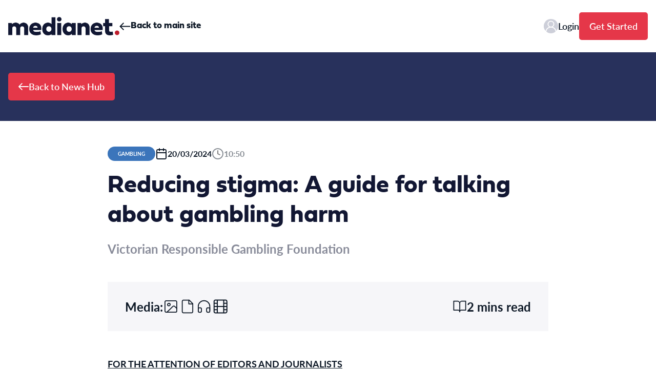

--- FILE ---
content_type: text/javascript
request_url: https://newshub.medianet.com.au/wp-content/themes/newshub/public/js/117.e45b94.js
body_size: 57036
content:
"use strict";(self.webpackChunk_roots_bud_sage_sage=self.webpackChunk_roots_bud_sage_sage||[]).push([[117],{"../node_modules/vue-loader/dist/exportHelper.js":(e,t)=>{t.Z=(e,t)=>{const n=e.__vccOpts||e;for(const[e,o]of t)n[e]=o;return n}},"../node_modules/vue/dist/vue.esm-bundler.js":(e,t,n)=>{n.d(t,{HY:()=>es,uT:()=>Bi,W3:()=>sc,Fl:()=>Xs,ri:()=>Mc,j4:()=>ds,kq:()=>ks,iD:()=>fs,_:()=>bs,Uk:()=>Cs,Wm:()=>Ss,B:()=>ue,FN:()=>Ls,nZ:()=>fe,f3:()=>no,PG:()=>Tt,dq:()=>Ft,Xl:()=>Vt,Y3:()=>mn,C_:()=>p,bv:()=>Fo,EB:()=>de,wg:()=>is,qj:()=>wt,iH:()=>Ut,Ko:()=>nr,qZ:()=>us,zw:()=>b,IU:()=>Rt,BK:()=>Jt,SU:()=>Wt,bM:()=>gc,nr:()=>fc,F8:()=>Tc,YP:()=>co,m0:()=>oo,w5:()=>Dn,wy:()=>Go,iM:()=>Ec});var o={};function r(e,t){const n=Object.create(null),o=e.split(",");for(let e=0;e<o.length;e++)n[o[e]]=!0;return t?e=>!!n[e.toLowerCase()]:e=>!!n[e]}n.r(o),n.d(o,{BaseTransition:()=>mo,Comment:()=>ns,EffectScope:()=>ae,Fragment:()=>es,KeepAlive:()=>Oo,ReactiveEffect:()=>we,Static:()=>os,Suspense:()=>Jn,Teleport:()=>Qr,Text:()=>ts,Transition:()=>Bi,TransitionGroup:()=>sc,VueElement:()=>$i,assertNumber:()=>tn,callWithAsyncErrorHandling:()=>on,callWithErrorHandling:()=>nn,camelize:()=>Y,capitalize:()=>Z,cloneVNode:()=>ws,compatUtils:()=>yi,computed:()=>Xs,createApp:()=>Mc,createBlock:()=>ds,createCommentVNode:()=>ks,createElementBlock:()=>fs,createElementVNode:()=>bs,createHydrationRenderer:()=>Wr,createPropsRestProxy:()=>ii,createRenderer:()=>Hr,createSSRApp:()=>Fc,createSlots:()=>or,createStaticVNode:()=>Es,createTextVNode:()=>Cs,createVNode:()=>Ss,customRef:()=>qt,defineAsyncComponent:()=>Co,defineComponent:()=>xo,defineCustomElement:()=>Ii,defineEmits:()=>Zs,defineExpose:()=>ei,defineProps:()=>Qs,defineSSRCustomElement:()=>Ri,devtools:()=>Cn,effect:()=>Ee,effectScope:()=>ue,getCurrentInstance:()=>Ls,getCurrentScope:()=>fe,getTransitionRawChildren:()=>So,guardReactiveProps:()=>xs,h:()=>li,handleError:()=>rn,hydrate:()=>Lc,initCustomFormatter:()=>pi,initDirectivesForSSR:()=>Bc,inject:()=>no,isMemoSame:()=>di,isProxy:()=>It,isReactive:()=>Tt,isReadonly:()=>Pt,isRef:()=>Ft,isRuntimeOnly:()=>Ks,isShallow:()=>Nt,isVNode:()=>hs,markRaw:()=>Vt,mergeDefaults:()=>si,mergeProps:()=>Ns,nextTick:()=>mn,normalizeClass:()=>p,normalizeProps:()=>f,normalizeStyle:()=>i,onActivated:()=>Po,onBeforeMount:()=>Mo,onBeforeUnmount:()=>Bo,onBeforeUpdate:()=>Uo,onDeactivated:()=>No,onErrorCaptured:()=>Ko,onMounted:()=>Fo,onRenderTracked:()=>zo,onRenderTriggered:()=>Wo,onScopeDispose:()=>de,onServerPrefetch:()=>Ho,onUnmounted:()=>Do,onUpdated:()=>jo,openBlock:()=>is,popScopeId:()=>jn,provide:()=>to,proxyRefs:()=>Kt,pushScopeId:()=>Un,queuePostFlushCb:()=>vn,reactive:()=>wt,readonly:()=>Et,ref:()=>Ut,registerRuntimeCompiler:()=>zs,render:()=>Ac,renderList:()=>nr,renderSlot:()=>rr,resolveComponent:()=>Yo,resolveDirective:()=>Zo,resolveDynamicComponent:()=>Qo,resolveFilter:()=>gi,resolveTransitionHooks:()=>yo,setBlockTracking:()=>us,setDevtoolsHook:()=>Tn,setTransitionHooks:()=>bo,shallowReactive:()=>Ct,shallowReadonly:()=>kt,shallowRef:()=>jt,ssrContextKey:()=>ai,ssrUtils:()=>mi,stop:()=>ke,toDisplayString:()=>b,toHandlerKey:()=>ee,toHandlers:()=>ir,toRaw:()=>Rt,toRef:()=>Xt,toRefs:()=>Jt,transformVNodeArgs:()=>gs,triggerRef:()=>Ht,unref:()=>Wt,useAttrs:()=>oi,useCssModule:()=>Ai,useCssVars:()=>Li,useSSRContext:()=>ui,useSlots:()=>ni,useTransitionState:()=>fo,vModelCheckbox:()=>dc,vModelDynamic:()=>bc,vModelRadio:()=>mc,vModelSelect:()=>gc,vModelText:()=>fc,vShow:()=>Tc,version:()=>hi,warn:()=>en,watch:()=>co,watchEffect:()=>oo,watchPostEffect:()=>ro,watchSyncEffect:()=>so,withAsyncContext:()=>ci,withCtx:()=>Dn,withDefaults:()=>ti,withDirectives:()=>Go,withKeys:()=>Oc,withMemo:()=>fi,withModifiers:()=>Ec,withScopeId:()=>Bn});const s=r("Infinity,undefined,NaN,isFinite,isNaN,parseFloat,parseInt,decodeURI,decodeURIComponent,encodeURI,encodeURIComponent,Math,Number,Date,Array,Object,Boolean,String,RegExp,Map,Set,JSON,Intl,BigInt");function i(e){if(V(e)){const t={};for(let n=0;n<e.length;n++){const o=e[n],r=F(o)?u(o):i(o);if(r)for(const e in r)t[e]=r[e]}return t}return F(e)||j(e)?e:void 0}const c=/;(?![^(]*\))/g,l=/:([^]+)/,a=/\/\*.*?\*\//gs;function u(e){const t={};return e.replace(a,"").split(c).forEach((e=>{if(e){const n=e.split(l);n.length>1&&(t[n[0].trim()]=n[1].trim())}})),t}function p(e){let t="";if(F(e))t=e;else if(V(e))for(let n=0;n<e.length;n++){const o=p(e[n]);o&&(t+=o+" ")}else if(j(e))for(const n in e)e[n]&&(t+=n+" ");return t.trim()}function f(e){if(!e)return null;let{class:t,style:n}=e;return t&&!F(t)&&(e.class=p(t)),n&&(e.style=i(n)),e}const d=r("html,body,base,head,link,meta,style,title,address,article,aside,footer,header,hgroup,h1,h2,h3,h4,h5,h6,nav,section,div,dd,dl,dt,figcaption,figure,picture,hr,img,li,main,ol,p,pre,ul,a,b,abbr,bdi,bdo,br,cite,code,data,dfn,em,i,kbd,mark,q,rp,rt,ruby,s,samp,small,span,strong,sub,sup,time,u,var,wbr,area,audio,map,track,video,embed,object,param,source,canvas,script,noscript,del,ins,caption,col,colgroup,table,thead,tbody,td,th,tr,button,datalist,fieldset,form,input,label,legend,meter,optgroup,option,output,progress,select,textarea,details,dialog,menu,summary,template,blockquote,iframe,tfoot"),h=r("svg,animate,animateMotion,animateTransform,circle,clipPath,color-profile,defs,desc,discard,ellipse,feBlend,feColorMatrix,feComponentTransfer,feComposite,feConvolveMatrix,feDiffuseLighting,feDisplacementMap,feDistantLight,feDropShadow,feFlood,feFuncA,feFuncB,feFuncG,feFuncR,feGaussianBlur,feImage,feMerge,feMergeNode,feMorphology,feOffset,fePointLight,feSpecularLighting,feSpotLight,feTile,feTurbulence,filter,foreignObject,g,hatch,hatchpath,image,line,linearGradient,marker,mask,mesh,meshgradient,meshpatch,meshrow,metadata,mpath,path,pattern,polygon,polyline,radialGradient,rect,set,solidcolor,stop,switch,symbol,text,textPath,title,tspan,unknown,use,view"),m=r("area,base,br,col,embed,hr,img,input,link,meta,param,source,track,wbr"),g=r("itemscope,allowfullscreen,formnovalidate,ismap,nomodule,novalidate,readonly");function y(e){return!!e||""===e}function v(e,t){if(e===t)return!0;let n=L(e),o=L(t);if(n||o)return!(!n||!o)&&e.getTime()===t.getTime();if(n=U(e),o=U(t),n||o)return e===t;if(n=V(e),o=V(t),n||o)return!(!n||!o)&&function(e,t){if(e.length!==t.length)return!1;let n=!0;for(let o=0;n&&o<e.length;o++)n=v(e[o],t[o]);return n}(e,t);if(n=j(e),o=j(t),n||o){if(!n||!o)return!1;if(Object.keys(e).length!==Object.keys(t).length)return!1;for(const n in e){const o=e.hasOwnProperty(n),r=t.hasOwnProperty(n);if(o&&!r||!o&&r||!v(e[n],t[n]))return!1}}return String(e)===String(t)}function _(e,t){return e.findIndex((e=>v(e,t)))}const b=e=>F(e)?e:null==e?"":V(e)||j(e)&&(e.toString===D||!M(e.toString))?JSON.stringify(e,S,2):String(e),S=(e,t)=>t&&t.__v_isRef?S(e,t.value):$(t)?{[`Map(${t.size})`]:[...t.entries()].reduce(((e,[t,n])=>(e[`${t} =>`]=n,e)),{})}:A(t)?{[`Set(${t.size})`]:[...t.values()]}:!j(t)||V(t)||W(t)?t:String(t),x={},w=[],C=()=>{},E=()=>!1,k=/^on[^a-z]/,O=e=>k.test(e),T=e=>e.startsWith("onUpdate:"),P=Object.assign,N=(e,t)=>{const n=e.indexOf(t);n>-1&&e.splice(n,1)},I=Object.prototype.hasOwnProperty,R=(e,t)=>I.call(e,t),V=Array.isArray,$=e=>"[object Map]"===H(e),A=e=>"[object Set]"===H(e),L=e=>"[object Date]"===H(e),M=e=>"function"==typeof e,F=e=>"string"==typeof e,U=e=>"symbol"==typeof e,j=e=>null!==e&&"object"==typeof e,B=e=>j(e)&&M(e.then)&&M(e.catch),D=Object.prototype.toString,H=e=>D.call(e),W=e=>"[object Object]"===H(e),z=e=>F(e)&&"NaN"!==e&&"-"!==e[0]&&""+parseInt(e,10)===e,K=r(",key,ref,ref_for,ref_key,onVnodeBeforeMount,onVnodeMounted,onVnodeBeforeUpdate,onVnodeUpdated,onVnodeBeforeUnmount,onVnodeUnmounted"),G=r("bind,cloak,else-if,else,for,html,if,model,on,once,pre,show,slot,text,memo"),q=e=>{const t=Object.create(null);return n=>t[n]||(t[n]=e(n))},J=/-(\w)/g,Y=q((e=>e.replace(J,((e,t)=>t?t.toUpperCase():"")))),X=/\B([A-Z])/g,Q=q((e=>e.replace(X,"-$1").toLowerCase())),Z=q((e=>e.charAt(0).toUpperCase()+e.slice(1))),ee=q((e=>e?`on${Z(e)}`:"")),te=(e,t)=>!Object.is(e,t),ne=(e,t)=>{for(let n=0;n<e.length;n++)e[n](t)},oe=(e,t,n)=>{Object.defineProperty(e,t,{configurable:!0,enumerable:!1,value:n})},re=e=>{const t=parseFloat(e);return isNaN(t)?e:t},se=e=>{const t=F(e)?Number(e):NaN;return isNaN(t)?e:t};let ie;const ce=()=>ie||(ie="undefined"!=typeof globalThis?globalThis:"undefined"!=typeof self?self:"undefined"!=typeof window?window:"undefined"!=typeof global?global:{});let le;class ae{constructor(e=!1){this.detached=e,this._active=!0,this.effects=[],this.cleanups=[],this.parent=le,!e&&le&&(this.index=(le.scopes||(le.scopes=[])).push(this)-1)}get active(){return this._active}run(e){if(this._active){const t=le;try{return le=this,e()}finally{le=t}}}on(){le=this}off(){le=this.parent}stop(e){if(this._active){let t,n;for(t=0,n=this.effects.length;t<n;t++)this.effects[t].stop();for(t=0,n=this.cleanups.length;t<n;t++)this.cleanups[t]();if(this.scopes)for(t=0,n=this.scopes.length;t<n;t++)this.scopes[t].stop(!0);if(!this.detached&&this.parent&&!e){const e=this.parent.scopes.pop();e&&e!==this&&(this.parent.scopes[this.index]=e,e.index=this.index)}this.parent=void 0,this._active=!1}}}function ue(e){return new ae(e)}function pe(e,t=le){t&&t.active&&t.effects.push(e)}function fe(){return le}function de(e){le&&le.cleanups.push(e)}const he=e=>{const t=new Set(e);return t.w=0,t.n=0,t},me=e=>(e.w&be)>0,ge=e=>(e.n&be)>0,ye=new WeakMap;let ve,_e=0,be=1;const Se=Symbol(""),xe=Symbol("");class we{constructor(e,t=null,n){this.fn=e,this.scheduler=t,this.active=!0,this.deps=[],this.parent=void 0,pe(this,n)}run(){if(!this.active)return this.fn();let e=ve,t=Oe;for(;e;){if(e===this)return;e=e.parent}try{return this.parent=ve,ve=this,Oe=!0,be=1<<++_e,_e<=30?(({deps:e})=>{if(e.length)for(let t=0;t<e.length;t++)e[t].w|=be})(this):Ce(this),this.fn()}finally{_e<=30&&(e=>{const{deps:t}=e;if(t.length){let n=0;for(let o=0;o<t.length;o++){const r=t[o];me(r)&&!ge(r)?r.delete(e):t[n++]=r,r.w&=~be,r.n&=~be}t.length=n}})(this),be=1<<--_e,ve=this.parent,Oe=t,this.parent=void 0,this.deferStop&&this.stop()}}stop(){ve===this?this.deferStop=!0:this.active&&(Ce(this),this.onStop&&this.onStop(),this.active=!1)}}function Ce(e){const{deps:t}=e;if(t.length){for(let n=0;n<t.length;n++)t[n].delete(e);t.length=0}}function Ee(e,t){e.effect&&(e=e.effect.fn);const n=new we(e);t&&(P(n,t),t.scope&&pe(n,t.scope)),t&&t.lazy||n.run();const o=n.run.bind(n);return o.effect=n,o}function ke(e){e.effect.stop()}let Oe=!0;const Te=[];function Pe(){Te.push(Oe),Oe=!1}function Ne(){const e=Te.pop();Oe=void 0===e||e}function Ie(e,t,n){if(Oe&&ve){let t=ye.get(e);t||ye.set(e,t=new Map);let o=t.get(n);o||t.set(n,o=he()),Re(o)}}function Re(e,t){let n=!1;_e<=30?ge(e)||(e.n|=be,n=!me(e)):n=!e.has(ve),n&&(e.add(ve),ve.deps.push(e))}function Ve(e,t,n,o,r,s){const i=ye.get(e);if(!i)return;let c=[];if("clear"===t)c=[...i.values()];else if("length"===n&&V(e)){const e=Number(o);i.forEach(((t,n)=>{("length"===n||n>=e)&&c.push(t)}))}else switch(void 0!==n&&c.push(i.get(n)),t){case"add":V(e)?z(n)&&c.push(i.get("length")):(c.push(i.get(Se)),$(e)&&c.push(i.get(xe)));break;case"delete":V(e)||(c.push(i.get(Se)),$(e)&&c.push(i.get(xe)));break;case"set":$(e)&&c.push(i.get(Se))}if(1===c.length)c[0]&&$e(c[0]);else{const e=[];for(const t of c)t&&e.push(...t);$e(he(e))}}function $e(e,t){const n=V(e)?e:[...e];for(const e of n)e.computed&&Ae(e);for(const e of n)e.computed||Ae(e)}function Ae(e,t){(e!==ve||e.allowRecurse)&&(e.scheduler?e.scheduler():e.run())}const Le=r("__proto__,__v_isRef,__isVue"),Me=new Set(Object.getOwnPropertyNames(Symbol).filter((e=>"arguments"!==e&&"caller"!==e)).map((e=>Symbol[e])).filter(U)),Fe=ze(),Ue=ze(!1,!0),je=ze(!0),Be=ze(!0,!0),De=He();function He(){const e={};return["includes","indexOf","lastIndexOf"].forEach((t=>{e[t]=function(...e){const n=Rt(this);for(let e=0,t=this.length;e<t;e++)Ie(n,0,e+"");const o=n[t](...e);return-1===o||!1===o?n[t](...e.map(Rt)):o}})),["push","pop","shift","unshift","splice"].forEach((t=>{e[t]=function(...e){Pe();const n=Rt(this)[t].apply(this,e);return Ne(),n}})),e}function We(e){const t=Rt(this);return Ie(t,0,e),t.hasOwnProperty(e)}function ze(e=!1,t=!1){return function(n,o,r){if("__v_isReactive"===o)return!e;if("__v_isReadonly"===o)return e;if("__v_isShallow"===o)return t;if("__v_raw"===o&&r===(e?t?xt:St:t?bt:_t).get(n))return n;const s=V(n);if(!e){if(s&&R(De,o))return Reflect.get(De,o,r);if("hasOwnProperty"===o)return We}const i=Reflect.get(n,o,r);return(U(o)?Me.has(o):Le(o))?i:(e||Ie(n,0,o),t?i:Ft(i)?s&&z(o)?i:i.value:j(i)?e?Et(i):wt(i):i)}}function Ke(e=!1){return function(t,n,o,r){let s=t[n];if(Pt(s)&&Ft(s)&&!Ft(o))return!1;if(!e&&(Nt(o)||Pt(o)||(s=Rt(s),o=Rt(o)),!V(t)&&Ft(s)&&!Ft(o)))return s.value=o,!0;const i=V(t)&&z(n)?Number(n)<t.length:R(t,n),c=Reflect.set(t,n,o,r);return t===Rt(r)&&(i?te(o,s)&&Ve(t,"set",n,o):Ve(t,"add",n,o)),c}}const Ge={get:Fe,set:Ke(),deleteProperty:function(e,t){const n=R(e,t),o=(e[t],Reflect.deleteProperty(e,t));return o&&n&&Ve(e,"delete",t,void 0),o},has:function(e,t){const n=Reflect.has(e,t);return U(t)&&Me.has(t)||Ie(e,0,t),n},ownKeys:function(e){return Ie(e,0,V(e)?"length":Se),Reflect.ownKeys(e)}},qe={get:je,set:(e,t)=>!0,deleteProperty:(e,t)=>!0},Je=P({},Ge,{get:Ue,set:Ke(!0)}),Ye=P({},qe,{get:Be}),Xe=e=>e,Qe=e=>Reflect.getPrototypeOf(e);function Ze(e,t,n=!1,o=!1){const r=Rt(e=e.__v_raw),s=Rt(t);n||(t!==s&&Ie(r,0,t),Ie(r,0,s));const{has:i}=Qe(r),c=o?Xe:n?At:$t;return i.call(r,t)?c(e.get(t)):i.call(r,s)?c(e.get(s)):void(e!==r&&e.get(t))}function et(e,t=!1){const n=this.__v_raw,o=Rt(n),r=Rt(e);return t||(e!==r&&Ie(o,0,e),Ie(o,0,r)),e===r?n.has(e):n.has(e)||n.has(r)}function tt(e,t=!1){return e=e.__v_raw,!t&&Ie(Rt(e),0,Se),Reflect.get(e,"size",e)}function nt(e){e=Rt(e);const t=Rt(this);return Qe(t).has.call(t,e)||(t.add(e),Ve(t,"add",e,e)),this}function ot(e,t){t=Rt(t);const n=Rt(this),{has:o,get:r}=Qe(n);let s=o.call(n,e);s||(e=Rt(e),s=o.call(n,e));const i=r.call(n,e);return n.set(e,t),s?te(t,i)&&Ve(n,"set",e,t):Ve(n,"add",e,t),this}function rt(e){const t=Rt(this),{has:n,get:o}=Qe(t);let r=n.call(t,e);r||(e=Rt(e),r=n.call(t,e)),o&&o.call(t,e);const s=t.delete(e);return r&&Ve(t,"delete",e,void 0),s}function st(){const e=Rt(this),t=0!==e.size,n=e.clear();return t&&Ve(e,"clear",void 0,void 0),n}function it(e,t){return function(n,o){const r=this,s=r.__v_raw,i=Rt(s),c=t?Xe:e?At:$t;return!e&&Ie(i,0,Se),s.forEach(((e,t)=>n.call(o,c(e),c(t),r)))}}function ct(e,t,n){return function(...o){const r=this.__v_raw,s=Rt(r),i=$(s),c="entries"===e||e===Symbol.iterator&&i,l="keys"===e&&i,a=r[e](...o),u=n?Xe:t?At:$t;return!t&&Ie(s,0,l?xe:Se),{next(){const{value:e,done:t}=a.next();return t?{value:e,done:t}:{value:c?[u(e[0]),u(e[1])]:u(e),done:t}},[Symbol.iterator](){return this}}}}function lt(e){return function(...t){return"delete"!==e&&this}}function at(){const e={get(e){return Ze(this,e)},get size(){return tt(this)},has:et,add:nt,set:ot,delete:rt,clear:st,forEach:it(!1,!1)},t={get(e){return Ze(this,e,!1,!0)},get size(){return tt(this)},has:et,add:nt,set:ot,delete:rt,clear:st,forEach:it(!1,!0)},n={get(e){return Ze(this,e,!0)},get size(){return tt(this,!0)},has(e){return et.call(this,e,!0)},add:lt("add"),set:lt("set"),delete:lt("delete"),clear:lt("clear"),forEach:it(!0,!1)},o={get(e){return Ze(this,e,!0,!0)},get size(){return tt(this,!0)},has(e){return et.call(this,e,!0)},add:lt("add"),set:lt("set"),delete:lt("delete"),clear:lt("clear"),forEach:it(!0,!0)};return["keys","values","entries",Symbol.iterator].forEach((r=>{e[r]=ct(r,!1,!1),n[r]=ct(r,!0,!1),t[r]=ct(r,!1,!0),o[r]=ct(r,!0,!0)})),[e,n,t,o]}const[ut,pt,ft,dt]=at();function ht(e,t){const n=t?e?dt:ft:e?pt:ut;return(t,o,r)=>"__v_isReactive"===o?!e:"__v_isReadonly"===o?e:"__v_raw"===o?t:Reflect.get(R(n,o)&&o in t?n:t,o,r)}const mt={get:ht(!1,!1)},gt={get:ht(!1,!0)},yt={get:ht(!0,!1)},vt={get:ht(!0,!0)},_t=new WeakMap,bt=new WeakMap,St=new WeakMap,xt=new WeakMap;function wt(e){return Pt(e)?e:Ot(e,!1,Ge,mt,_t)}function Ct(e){return Ot(e,!1,Je,gt,bt)}function Et(e){return Ot(e,!0,qe,yt,St)}function kt(e){return Ot(e,!0,Ye,vt,xt)}function Ot(e,t,n,o,r){if(!j(e))return e;if(e.__v_raw&&(!t||!e.__v_isReactive))return e;const s=r.get(e);if(s)return s;const i=(c=e).__v_skip||!Object.isExtensible(c)?0:function(e){switch(e){case"Object":case"Array":return 1;case"Map":case"Set":case"WeakMap":case"WeakSet":return 2;default:return 0}}((e=>H(e).slice(8,-1))(c));var c;if(0===i)return e;const l=new Proxy(e,2===i?o:n);return r.set(e,l),l}function Tt(e){return Pt(e)?Tt(e.__v_raw):!(!e||!e.__v_isReactive)}function Pt(e){return!(!e||!e.__v_isReadonly)}function Nt(e){return!(!e||!e.__v_isShallow)}function It(e){return Tt(e)||Pt(e)}function Rt(e){const t=e&&e.__v_raw;return t?Rt(t):e}function Vt(e){return oe(e,"__v_skip",!0),e}const $t=e=>j(e)?wt(e):e,At=e=>j(e)?Et(e):e;function Lt(e){Oe&&ve&&Re((e=Rt(e)).dep||(e.dep=he()))}function Mt(e,t){const n=(e=Rt(e)).dep;n&&$e(n)}function Ft(e){return!(!e||!0!==e.__v_isRef)}function Ut(e){return Bt(e,!1)}function jt(e){return Bt(e,!0)}function Bt(e,t){return Ft(e)?e:new Dt(e,t)}class Dt{constructor(e,t){this.__v_isShallow=t,this.dep=void 0,this.__v_isRef=!0,this._rawValue=t?e:Rt(e),this._value=t?e:$t(e)}get value(){return Lt(this),this._value}set value(e){const t=this.__v_isShallow||Nt(e)||Pt(e);e=t?e:Rt(e),te(e,this._rawValue)&&(this._rawValue=e,this._value=t?e:$t(e),Mt(this))}}function Ht(e){Mt(e)}function Wt(e){return Ft(e)?e.value:e}const zt={get:(e,t,n)=>Wt(Reflect.get(e,t,n)),set:(e,t,n,o)=>{const r=e[t];return Ft(r)&&!Ft(n)?(r.value=n,!0):Reflect.set(e,t,n,o)}};function Kt(e){return Tt(e)?e:new Proxy(e,zt)}class Gt{constructor(e){this.dep=void 0,this.__v_isRef=!0;const{get:t,set:n}=e((()=>Lt(this)),(()=>Mt(this)));this._get=t,this._set=n}get value(){return this._get()}set value(e){this._set(e)}}function qt(e){return new Gt(e)}function Jt(e){const t=V(e)?new Array(e.length):{};for(const n in e)t[n]=Xt(e,n);return t}class Yt{constructor(e,t,n){this._object=e,this._key=t,this._defaultValue=n,this.__v_isRef=!0}get value(){const e=this._object[this._key];return void 0===e?this._defaultValue:e}set value(e){this._object[this._key]=e}get dep(){return e=Rt(this._object),t=this._key,null===(n=ye.get(e))||void 0===n?void 0:n.get(t);var e,t,n}}function Xt(e,t,n){const o=e[t];return Ft(o)?o:new Yt(e,t,n)}var Qt;class Zt{constructor(e,t,n,o){this._setter=t,this.dep=void 0,this.__v_isRef=!0,this[Qt]=!1,this._dirty=!0,this.effect=new we(e,(()=>{this._dirty||(this._dirty=!0,Mt(this))})),this.effect.computed=this,this.effect.active=this._cacheable=!o,this.__v_isReadonly=n}get value(){const e=Rt(this);return Lt(e),!e._dirty&&e._cacheable||(e._dirty=!1,e._value=e.effect.run()),e._value}set value(e){this._setter(e)}}function en(e,...t){}function tn(e,t){}function nn(e,t,n,o){let r;try{r=o?e(...o):e()}catch(e){rn(e,t,n)}return r}function on(e,t,n,o){if(M(e)){const r=nn(e,t,n,o);return r&&B(r)&&r.catch((e=>{rn(e,t,n)})),r}const r=[];for(let s=0;s<e.length;s++)r.push(on(e[s],t,n,o));return r}function rn(e,t,n,o=!0){if(t&&t.vnode,t){let o=t.parent;const r=t.proxy,s=n;for(;o;){const t=o.ec;if(t)for(let n=0;n<t.length;n++)if(!1===t[n](e,r,s))return;o=o.parent}const i=t.appContext.config.errorHandler;if(i)return void nn(i,null,10,[e,r,s])}!function(e,t,n,o=!0){console.error(e)}(e,0,0,o)}Qt="__v_isReadonly";let sn=!1,cn=!1;const ln=[];let an=0;const un=[];let pn=null,fn=0;const dn=Promise.resolve();let hn=null;function mn(e){const t=hn||dn;return e?t.then(this?e.bind(this):e):t}function gn(e){ln.length&&ln.includes(e,sn&&e.allowRecurse?an+1:an)||(null==e.id?ln.push(e):ln.splice(function(e){let t=an+1,n=ln.length;for(;t<n;){const o=t+n>>>1;Sn(ln[o])<e?t=o+1:n=o}return t}(e.id),0,e),yn())}function yn(){sn||cn||(cn=!0,hn=dn.then(wn))}function vn(e){V(e)?un.push(...e):pn&&pn.includes(e,e.allowRecurse?fn+1:fn)||un.push(e),yn()}function _n(e,t=(sn?an+1:0)){for(;t<ln.length;t++){const e=ln[t];e&&e.pre&&(ln.splice(t,1),t--,e())}}function bn(e){if(un.length){const e=[...new Set(un)];if(un.length=0,pn)return void pn.push(...e);for(pn=e,pn.sort(((e,t)=>Sn(e)-Sn(t))),fn=0;fn<pn.length;fn++)pn[fn]();pn=null,fn=0}}const Sn=e=>null==e.id?1/0:e.id,xn=(e,t)=>{const n=Sn(e)-Sn(t);if(0===n){if(e.pre&&!t.pre)return-1;if(t.pre&&!e.pre)return 1}return n};function wn(e){cn=!1,sn=!0,ln.sort(xn);try{for(an=0;an<ln.length;an++){const e=ln[an];e&&!1!==e.active&&nn(e,null,14)}}finally{an=0,ln.length=0,bn(),sn=!1,hn=null,(ln.length||un.length)&&wn(e)}}new Set,new Map;let Cn,En=[],kn=!1;function On(e,...t){Cn?Cn.emit(e,...t):kn||En.push({event:e,args:t})}function Tn(e,t){var n,o;Cn=e,Cn?(Cn.enabled=!0,En.forEach((({event:e,args:t})=>Cn.emit(e,...t))),En=[]):"undefined"!=typeof window&&window.HTMLElement&&!(null===(o=null===(n=window.navigator)||void 0===n?void 0:n.userAgent)||void 0===o?void 0:o.includes("jsdom"))?((t.__VUE_DEVTOOLS_HOOK_REPLAY__=t.__VUE_DEVTOOLS_HOOK_REPLAY__||[]).push((e=>{Tn(e,t)})),setTimeout((()=>{Cn||(t.__VUE_DEVTOOLS_HOOK_REPLAY__=null,kn=!0,En=[])}),3e3)):(kn=!0,En=[])}const Pn=Rn("component:added"),Nn=Rn("component:updated"),In=Rn("component:removed");function Rn(e){return t=>{On(e,t.appContext.app,t.uid,t.parent?t.parent.uid:void 0,t)}}function Vn(e,t,...n){if(e.isUnmounted)return;const o=e.vnode.props||x;let r=n;const s=t.startsWith("update:"),i=s&&t.slice(7);if(i&&i in o){const e=`${"modelValue"===i?"model":i}Modifiers`,{number:t,trim:s}=o[e]||x;s&&(r=n.map((e=>F(e)?e.trim():e))),t&&(r=n.map(re))}let c;__VUE_PROD_DEVTOOLS__&&function(e,t,n){On("component:emit",e.appContext.app,e,t,n)}(e,t,r);let l=o[c=ee(t)]||o[c=ee(Y(t))];!l&&s&&(l=o[c=ee(Q(t))]),l&&on(l,e,6,r);const a=o[c+"Once"];if(a){if(e.emitted){if(e.emitted[c])return}else e.emitted={};e.emitted[c]=!0,on(a,e,6,r)}}function $n(e,t,n=!1){const o=t.emitsCache,r=o.get(e);if(void 0!==r)return r;const s=e.emits;let i={},c=!1;if(__VUE_OPTIONS_API__&&!M(e)){const o=e=>{const n=$n(e,t,!0);n&&(c=!0,P(i,n))};!n&&t.mixins.length&&t.mixins.forEach(o),e.extends&&o(e.extends),e.mixins&&e.mixins.forEach(o)}return s||c?(V(s)?s.forEach((e=>i[e]=null)):P(i,s),j(e)&&o.set(e,i),i):(j(e)&&o.set(e,null),null)}function An(e,t){return!(!e||!O(t))&&(t=t.slice(2).replace(/Once$/,""),R(e,t[0].toLowerCase()+t.slice(1))||R(e,Q(t))||R(e,t))}let Ln=null,Mn=null;function Fn(e){const t=Ln;return Ln=e,Mn=e&&e.type.__scopeId||null,t}function Un(e){Mn=e}function jn(){Mn=null}const Bn=e=>Dn;function Dn(e,t=Ln,n){if(!t)return e;if(e._n)return e;const o=(...n)=>{o._d&&us(-1);const r=Fn(t);let s;try{s=e(...n)}finally{Fn(r),o._d&&us(1)}return __VUE_PROD_DEVTOOLS__&&Nn(t),s};return o._n=!0,o._c=!0,o._d=!0,o}function Hn(e){const{type:t,vnode:n,proxy:o,withProxy:r,props:s,propsOptions:[i],slots:c,attrs:l,emit:a,render:u,renderCache:p,data:f,setupState:d,ctx:h,inheritAttrs:m}=e;let g,y;const v=Fn(e);try{if(4&n.shapeFlag){const e=r||o;g=Os(u.call(e,e,p,s,d,f,h)),y=l}else{const e=t;g=Os(e.length>1?e(s,{attrs:l,slots:c,emit:a}):e(s,null)),y=t.props?l:Wn(l)}}catch(t){rs.length=0,rn(t,e,1),g=Ss(ns)}let _=g;if(y&&!1!==m){const e=Object.keys(y),{shapeFlag:t}=_;e.length&&7&t&&(i&&e.some(T)&&(y=zn(y,i)),_=ws(_,y))}return n.dirs&&(_=ws(_),_.dirs=_.dirs?_.dirs.concat(n.dirs):n.dirs),n.transition&&(_.transition=n.transition),g=_,Fn(v),g}const Wn=e=>{let t;for(const n in e)("class"===n||"style"===n||O(n))&&((t||(t={}))[n]=e[n]);return t},zn=(e,t)=>{const n={};for(const o in e)T(o)&&o.slice(9)in t||(n[o]=e[o]);return n};function Kn(e,t,n){const o=Object.keys(t);if(o.length!==Object.keys(e).length)return!0;for(let r=0;r<o.length;r++){const s=o[r];if(t[s]!==e[s]&&!An(n,s))return!0}return!1}function Gn({vnode:e,parent:t},n){for(;t&&t.subTree===e;)(e=t.vnode).el=n,t=t.parent}const qn=e=>e.__isSuspense,Jn={name:"Suspense",__isSuspense:!0,process(e,t,n,o,r,s,i,c,l,a){null==e?function(e,t,n,o,r,s,i,c,l){const{p:a,o:{createElement:u}}=l,p=u("div"),f=e.suspense=Xn(e,r,o,t,p,n,s,i,c,l);a(null,f.pendingBranch=e.ssContent,p,null,o,f,s,i),f.deps>0?(Yn(e,"onPending"),Yn(e,"onFallback"),a(null,e.ssFallback,t,n,o,null,s,i),eo(f,e.ssFallback)):f.resolve()}(t,n,o,r,s,i,c,l,a):function(e,t,n,o,r,s,i,c,{p:l,um:a,o:{createElement:u}}){const p=t.suspense=e.suspense;p.vnode=t,t.el=e.el;const f=t.ssContent,d=t.ssFallback,{activeBranch:h,pendingBranch:m,isInFallback:g,isHydrating:y}=p;if(m)p.pendingBranch=f,ms(f,m)?(l(m,f,p.hiddenContainer,null,r,p,s,i,c),p.deps<=0?p.resolve():g&&(l(h,d,n,o,r,null,s,i,c),eo(p,d))):(p.pendingId++,y?(p.isHydrating=!1,p.activeBranch=m):a(m,r,p),p.deps=0,p.effects.length=0,p.hiddenContainer=u("div"),g?(l(null,f,p.hiddenContainer,null,r,p,s,i,c),p.deps<=0?p.resolve():(l(h,d,n,o,r,null,s,i,c),eo(p,d))):h&&ms(f,h)?(l(h,f,n,o,r,p,s,i,c),p.resolve(!0)):(l(null,f,p.hiddenContainer,null,r,p,s,i,c),p.deps<=0&&p.resolve()));else if(h&&ms(f,h))l(h,f,n,o,r,p,s,i,c),eo(p,f);else if(Yn(t,"onPending"),p.pendingBranch=f,p.pendingId++,l(null,f,p.hiddenContainer,null,r,p,s,i,c),p.deps<=0)p.resolve();else{const{timeout:e,pendingId:t}=p;e>0?setTimeout((()=>{p.pendingId===t&&p.fallback(d)}),e):0===e&&p.fallback(d)}}(e,t,n,o,r,i,c,l,a)},hydrate:function(e,t,n,o,r,s,i,c,l){const a=t.suspense=Xn(t,o,n,e.parentNode,document.createElement("div"),null,r,s,i,c,!0),u=l(e,a.pendingBranch=t.ssContent,n,a,s,i);return 0===a.deps&&a.resolve(),u},create:Xn,normalize:function(e){const{shapeFlag:t,children:n}=e,o=32&t;e.ssContent=Qn(o?n.default:n),e.ssFallback=o?Qn(n.fallback):Ss(ns)}};function Yn(e,t){const n=e.props&&e.props[t];M(n)&&n()}function Xn(e,t,n,o,r,s,i,c,l,a,u=!1){const{p,m:f,um:d,n:h,o:{parentNode:m,remove:g}}=a,y=e.props?se(e.props.timeout):void 0,v={vnode:e,parent:t,parentComponent:n,isSVG:i,container:o,hiddenContainer:r,anchor:s,deps:0,pendingId:0,timeout:"number"==typeof y?y:-1,activeBranch:null,pendingBranch:null,isInFallback:!0,isHydrating:u,isUnmounted:!1,effects:[],resolve(e=!1){const{vnode:t,activeBranch:n,pendingBranch:o,pendingId:r,effects:s,parentComponent:i,container:c}=v;if(v.isHydrating)v.isHydrating=!1;else if(!e){const e=n&&o.transition&&"out-in"===o.transition.mode;e&&(n.transition.afterLeave=()=>{r===v.pendingId&&f(o,c,t,0)});let{anchor:t}=v;n&&(t=h(n),d(n,i,v,!0)),e||f(o,c,t,0)}eo(v,o),v.pendingBranch=null,v.isInFallback=!1;let l=v.parent,a=!1;for(;l;){if(l.pendingBranch){l.effects.push(...s),a=!0;break}l=l.parent}a||vn(s),v.effects=[],Yn(t,"onResolve")},fallback(e){if(!v.pendingBranch)return;const{vnode:t,activeBranch:n,parentComponent:o,container:r,isSVG:s}=v;Yn(t,"onFallback");const i=h(n),a=()=>{v.isInFallback&&(p(null,e,r,i,o,null,s,c,l),eo(v,e))},u=e.transition&&"out-in"===e.transition.mode;u&&(n.transition.afterLeave=a),v.isInFallback=!0,d(n,o,null,!0),u||a()},move(e,t,n){v.activeBranch&&f(v.activeBranch,e,t,n),v.container=e},next:()=>v.activeBranch&&h(v.activeBranch),registerDep(e,t){const n=!!v.pendingBranch;n&&v.deps++;const o=e.vnode.el;e.asyncDep.catch((t=>{rn(t,e,0)})).then((r=>{if(e.isUnmounted||v.isUnmounted||v.pendingId!==e.suspenseId)return;e.asyncResolved=!0;const{vnode:s}=e;Ws(e,r,!1),o&&(s.el=o);const c=!o&&e.subTree.el;t(e,s,m(o||e.subTree.el),o?null:h(e.subTree),v,i,l),c&&g(c),Gn(e,s.el),n&&0==--v.deps&&v.resolve()}))},unmount(e,t){v.isUnmounted=!0,v.activeBranch&&d(v.activeBranch,n,e,t),v.pendingBranch&&d(v.pendingBranch,n,e,t)}};return v}function Qn(e){let t;if(M(e)){const n=as&&e._c;n&&(e._d=!1,is()),e=e(),n&&(e._d=!0,t=ss,cs())}if(V(e)){const t=function(e){let t;for(let n=0;n<e.length;n++){const o=e[n];if(!hs(o))return;if(o.type!==ns||"v-if"===o.children){if(t)return;t=o}}return t}(e);e=t}return e=Os(e),t&&!e.dynamicChildren&&(e.dynamicChildren=t.filter((t=>t!==e))),e}function Zn(e,t){t&&t.pendingBranch?V(e)?t.effects.push(...e):t.effects.push(e):vn(e)}function eo(e,t){e.activeBranch=t;const{vnode:n,parentComponent:o}=e,r=n.el=t.el;o&&o.subTree===n&&(o.vnode.el=r,Gn(o,r))}function to(e,t){if(As){let n=As.provides;const o=As.parent&&As.parent.provides;o===n&&(n=As.provides=Object.create(o)),n[e]=t}}function no(e,t,n=!1){const o=As||Ln;if(o){const r=null==o.parent?o.vnode.appContext&&o.vnode.appContext.provides:o.parent.provides;if(r&&e in r)return r[e];if(arguments.length>1)return n&&M(t)?t.call(o.proxy):t}}function oo(e,t){return lo(e,null,t)}function ro(e,t){return lo(e,null,{flush:"post"})}function so(e,t){return lo(e,null,{flush:"sync"})}const io={};function co(e,t,n){return lo(e,t,n)}function lo(e,t,{immediate:n,deep:o,flush:r,onTrack:s,onTrigger:i}=x){const c=fe()===(null==As?void 0:As.scope)?As:null;let l,a,u=!1,p=!1;if(Ft(e)?(l=()=>e.value,u=Nt(e)):Tt(e)?(l=()=>e,o=!0):V(e)?(p=!0,u=e.some((e=>Tt(e)||Nt(e))),l=()=>e.map((e=>Ft(e)?e.value:Tt(e)?po(e):M(e)?nn(e,c,2):void 0))):l=M(e)?t?()=>nn(e,c,2):()=>{if(!c||!c.isUnmounted)return a&&a(),on(e,c,3,[d])}:C,t&&o){const e=l;l=()=>po(e())}let f,d=e=>{a=y.onStop=()=>{nn(e,c,4)}};if(Ds){if(d=C,t?n&&on(t,c,3,[l(),p?[]:void 0,d]):l(),"sync"!==r)return C;{const e=ui();f=e.__watcherHandles||(e.__watcherHandles=[])}}let h=p?new Array(e.length).fill(io):io;const m=()=>{if(y.active)if(t){const e=y.run();(o||u||(p?e.some(((e,t)=>te(e,h[t]))):te(e,h)))&&(a&&a(),on(t,c,3,[e,h===io?void 0:p&&h[0]===io?[]:h,d]),h=e)}else y.run()};let g;m.allowRecurse=!!t,"sync"===r?g=m:"post"===r?g=()=>Dr(m,c&&c.suspense):(m.pre=!0,c&&(m.id=c.uid),g=()=>gn(m));const y=new we(l,g);t?n?m():h=y.run():"post"===r?Dr(y.run.bind(y),c&&c.suspense):y.run();const v=()=>{y.stop(),c&&c.scope&&N(c.scope.effects,y)};return f&&f.push(v),v}function ao(e,t,n){const o=this.proxy,r=F(e)?e.includes(".")?uo(o,e):()=>o[e]:e.bind(o,o);let s;M(t)?s=t:(s=t.handler,n=t);const i=As;Ms(this);const c=lo(r,s.bind(o),n);return i?Ms(i):Fs(),c}function uo(e,t){const n=t.split(".");return()=>{let t=e;for(let e=0;e<n.length&&t;e++)t=t[n[e]];return t}}function po(e,t){if(!j(e)||e.__v_skip)return e;if((t=t||new Set).has(e))return e;if(t.add(e),Ft(e))po(e.value,t);else if(V(e))for(let n=0;n<e.length;n++)po(e[n],t);else if(A(e)||$(e))e.forEach((e=>{po(e,t)}));else if(W(e))for(const n in e)po(e[n],t);return e}function fo(){const e={isMounted:!1,isLeaving:!1,isUnmounting:!1,leavingVNodes:new Map};return Fo((()=>{e.isMounted=!0})),Bo((()=>{e.isUnmounting=!0})),e}const ho=[Function,Array],mo={name:"BaseTransition",props:{mode:String,appear:Boolean,persisted:Boolean,onBeforeEnter:ho,onEnter:ho,onAfterEnter:ho,onEnterCancelled:ho,onBeforeLeave:ho,onLeave:ho,onAfterLeave:ho,onLeaveCancelled:ho,onBeforeAppear:ho,onAppear:ho,onAfterAppear:ho,onAppearCancelled:ho},setup(e,{slots:t}){const n=Ls(),o=fo();let r;return()=>{const s=t.default&&So(t.default(),!0);if(!s||!s.length)return;let i=s[0];if(s.length>1){let e=!1;for(const t of s)if(t.type!==ns){i=t,e=!0;break}}const c=Rt(e),{mode:l}=c;if(o.isLeaving)return vo(i);const a=_o(i);if(!a)return vo(i);const u=yo(a,c,o,n);bo(a,u);const p=n.subTree,f=p&&_o(p);let d=!1;const{getTransitionKey:h}=a.type;if(h){const e=h();void 0===r?r=e:e!==r&&(r=e,d=!0)}if(f&&f.type!==ns&&(!ms(a,f)||d)){const e=yo(f,c,o,n);if(bo(f,e),"out-in"===l)return o.isLeaving=!0,e.afterLeave=()=>{o.isLeaving=!1,!1!==n.update.active&&n.update()},vo(i);"in-out"===l&&a.type!==ns&&(e.delayLeave=(e,t,n)=>{go(o,f)[String(f.key)]=f,e._leaveCb=()=>{t(),e._leaveCb=void 0,delete u.delayedLeave},u.delayedLeave=n})}return i}}};function go(e,t){const{leavingVNodes:n}=e;let o=n.get(t.type);return o||(o=Object.create(null),n.set(t.type,o)),o}function yo(e,t,n,o){const{appear:r,mode:s,persisted:i=!1,onBeforeEnter:c,onEnter:l,onAfterEnter:a,onEnterCancelled:u,onBeforeLeave:p,onLeave:f,onAfterLeave:d,onLeaveCancelled:h,onBeforeAppear:m,onAppear:g,onAfterAppear:y,onAppearCancelled:v}=t,_=String(e.key),b=go(n,e),S=(e,t)=>{e&&on(e,o,9,t)},x=(e,t)=>{const n=t[1];S(e,t),V(e)?e.every((e=>e.length<=1))&&n():e.length<=1&&n()},w={mode:s,persisted:i,beforeEnter(t){let o=c;if(!n.isMounted){if(!r)return;o=m||c}t._leaveCb&&t._leaveCb(!0);const s=b[_];s&&ms(e,s)&&s.el._leaveCb&&s.el._leaveCb(),S(o,[t])},enter(e){let t=l,o=a,s=u;if(!n.isMounted){if(!r)return;t=g||l,o=y||a,s=v||u}let i=!1;const c=e._enterCb=t=>{i||(i=!0,S(t?s:o,[e]),w.delayedLeave&&w.delayedLeave(),e._enterCb=void 0)};t?x(t,[e,c]):c()},leave(t,o){const r=String(e.key);if(t._enterCb&&t._enterCb(!0),n.isUnmounting)return o();S(p,[t]);let s=!1;const i=t._leaveCb=n=>{s||(s=!0,o(),S(n?h:d,[t]),t._leaveCb=void 0,b[r]===e&&delete b[r])};b[r]=e,f?x(f,[t,i]):i()},clone:e=>yo(e,t,n,o)};return w}function vo(e){if(ko(e))return(e=ws(e)).children=null,e}function _o(e){return ko(e)?e.children?e.children[0]:void 0:e}function bo(e,t){6&e.shapeFlag&&e.component?bo(e.component.subTree,t):128&e.shapeFlag?(e.ssContent.transition=t.clone(e.ssContent),e.ssFallback.transition=t.clone(e.ssFallback)):e.transition=t}function So(e,t=!1,n){let o=[],r=0;for(let s=0;s<e.length;s++){let i=e[s];const c=null==n?i.key:String(n)+String(null!=i.key?i.key:s);i.type===es?(128&i.patchFlag&&r++,o=o.concat(So(i.children,t,c))):(t||i.type!==ns)&&o.push(null!=c?ws(i,{key:c}):i)}if(r>1)for(let e=0;e<o.length;e++)o[e].patchFlag=-2;return o}function xo(e){return M(e)?{setup:e,name:e.name}:e}const wo=e=>!!e.type.__asyncLoader;function Co(e){M(e)&&(e={loader:e});const{loader:t,loadingComponent:n,errorComponent:o,delay:r=200,timeout:s,suspensible:i=!0,onError:c}=e;let l,a=null,u=0;const p=()=>{let e;return a||(e=a=t().catch((e=>{if(e=e instanceof Error?e:new Error(String(e)),c)return new Promise(((t,n)=>{c(e,(()=>t((u++,a=null,p()))),(()=>n(e)),u+1)}));throw e})).then((t=>e!==a&&a?a:(t&&(t.__esModule||"Module"===t[Symbol.toStringTag])&&(t=t.default),l=t,t))))};return xo({name:"AsyncComponentWrapper",__asyncLoader:p,get __asyncResolved(){return l},setup(){const e=As;if(l)return()=>Eo(l,e);const t=t=>{a=null,rn(t,e,13,!o)};if(i&&e.suspense||Ds)return p().then((t=>()=>Eo(t,e))).catch((e=>(t(e),()=>o?Ss(o,{error:e}):null)));const c=Ut(!1),u=Ut(),f=Ut(!!r);return r&&setTimeout((()=>{f.value=!1}),r),null!=s&&setTimeout((()=>{if(!c.value&&!u.value){const e=new Error(`Async component timed out after ${s}ms.`);t(e),u.value=e}}),s),p().then((()=>{c.value=!0,e.parent&&ko(e.parent.vnode)&&gn(e.parent.update)})).catch((e=>{t(e),u.value=e})),()=>c.value&&l?Eo(l,e):u.value&&o?Ss(o,{error:u.value}):n&&!f.value?Ss(n):void 0}})}function Eo(e,t){const{ref:n,props:o,children:r,ce:s}=t.vnode,i=Ss(e,o,r);return i.ref=n,i.ce=s,delete t.vnode.ce,i}const ko=e=>e.type.__isKeepAlive,Oo={name:"KeepAlive",__isKeepAlive:!0,props:{include:[String,RegExp,Array],exclude:[String,RegExp,Array],max:[String,Number]},setup(e,{slots:t}){const n=Ls(),o=n.ctx;if(!o.renderer)return()=>{const e=t.default&&t.default();return e&&1===e.length?e[0]:e};const r=new Map,s=new Set;let i=null;__VUE_PROD_DEVTOOLS__&&(n.__v_cache=r);const c=n.suspense,{renderer:{p:l,m:a,um:u,o:{createElement:p}}}=o,f=p("div");function d(e){Vo(e),u(e,n,c,!0)}function h(e){r.forEach(((t,n)=>{const o=Ys(t.type);!o||e&&e(o)||m(n)}))}function m(e){const t=r.get(e);i&&ms(t,i)?i&&Vo(i):d(t),r.delete(e),s.delete(e)}o.activate=(e,t,n,o,r)=>{const s=e.component;a(e,t,n,0,c),l(s.vnode,e,t,n,s,c,o,e.slotScopeIds,r),Dr((()=>{s.isDeactivated=!1,s.a&&ne(s.a);const t=e.props&&e.props.onVnodeMounted;t&&Is(t,s.parent,e)}),c),__VUE_PROD_DEVTOOLS__&&Pn(s)},o.deactivate=e=>{const t=e.component;a(e,f,null,1,c),Dr((()=>{t.da&&ne(t.da);const n=e.props&&e.props.onVnodeUnmounted;n&&Is(n,t.parent,e),t.isDeactivated=!0}),c),__VUE_PROD_DEVTOOLS__&&Pn(t)},co((()=>[e.include,e.exclude]),(([e,t])=>{e&&h((t=>To(e,t))),t&&h((e=>!To(t,e)))}),{flush:"post",deep:!0});let g=null;const y=()=>{null!=g&&r.set(g,$o(n.subTree))};return Fo(y),jo(y),Bo((()=>{r.forEach((e=>{const{subTree:t,suspense:o}=n,r=$o(t);if(e.type!==r.type||e.key!==r.key)d(e);else{Vo(r);const e=r.component.da;e&&Dr(e,o)}}))})),()=>{if(g=null,!t.default)return null;const n=t.default(),o=n[0];if(n.length>1)return i=null,n;if(!hs(o)||!(4&o.shapeFlag||128&o.shapeFlag))return i=null,o;let c=$o(o);const l=c.type,a=Ys(wo(c)?c.type.__asyncResolved||{}:l),{include:u,exclude:p,max:f}=e;if(u&&(!a||!To(u,a))||p&&a&&To(p,a))return i=c,o;const d=null==c.key?l:c.key,h=r.get(d);return c.el&&(c=ws(c),128&o.shapeFlag&&(o.ssContent=c)),g=d,h?(c.el=h.el,c.component=h.component,c.transition&&bo(c,c.transition),c.shapeFlag|=512,s.delete(d),s.add(d)):(s.add(d),f&&s.size>parseInt(f,10)&&m(s.values().next().value)),c.shapeFlag|=256,i=c,qn(o.type)?o:c}}};function To(e,t){return V(e)?e.some((e=>To(e,t))):F(e)?e.split(",").includes(t):"[object RegExp]"===H(e)&&e.test(t)}function Po(e,t){Io(e,"a",t)}function No(e,t){Io(e,"da",t)}function Io(e,t,n=As){const o=e.__wdc||(e.__wdc=()=>{let t=n;for(;t;){if(t.isDeactivated)return;t=t.parent}return e()});if(Ao(t,o,n),n){let e=n.parent;for(;e&&e.parent;)ko(e.parent.vnode)&&Ro(o,t,n,e),e=e.parent}}function Ro(e,t,n,o){const r=Ao(t,e,o,!0);Do((()=>{N(o[t],r)}),n)}function Vo(e){e.shapeFlag&=-257,e.shapeFlag&=-513}function $o(e){return 128&e.shapeFlag?e.ssContent:e}function Ao(e,t,n=As,o=!1){if(n){const r=n[e]||(n[e]=[]),s=t.__weh||(t.__weh=(...o)=>{if(n.isUnmounted)return;Pe(),Ms(n);const r=on(t,n,e,o);return Fs(),Ne(),r});return o?r.unshift(s):r.push(s),s}}const Lo=e=>(t,n=As)=>(!Ds||"sp"===e)&&Ao(e,((...e)=>t(...e)),n),Mo=Lo("bm"),Fo=Lo("m"),Uo=Lo("bu"),jo=Lo("u"),Bo=Lo("bum"),Do=Lo("um"),Ho=Lo("sp"),Wo=Lo("rtg"),zo=Lo("rtc");function Ko(e,t=As){Ao("ec",e,t)}function Go(e,t){const n=Ln;if(null===n)return e;const o=Js(n)||n.proxy,r=e.dirs||(e.dirs=[]);for(let e=0;e<t.length;e++){let[n,s,i,c=x]=t[e];n&&(M(n)&&(n={mounted:n,updated:n}),n.deep&&po(s),r.push({dir:n,instance:o,value:s,oldValue:void 0,arg:i,modifiers:c}))}return e}function qo(e,t,n,o){const r=e.dirs,s=t&&t.dirs;for(let i=0;i<r.length;i++){const c=r[i];s&&(c.oldValue=s[i].value);let l=c.dir[o];l&&(Pe(),on(l,n,8,[e.el,c,e,t]),Ne())}}const Jo="components";function Yo(e,t){return er(Jo,e,!0,t)||e}const Xo=Symbol();function Qo(e){return F(e)?er(Jo,e,!1)||e:e||Xo}function Zo(e){return er("directives",e)}function er(e,t,n=!0,o=!1){const r=Ln||As;if(r){const n=r.type;if(e===Jo){const e=Ys(n,!1);if(e&&(e===t||e===Y(t)||e===Z(Y(t))))return n}const s=tr(r[e]||n[e],t)||tr(r.appContext[e],t);return!s&&o?n:s}}function tr(e,t){return e&&(e[t]||e[Y(t)]||e[Z(Y(t))])}function nr(e,t,n,o){let r;const s=n&&n[o];if(V(e)||F(e)){r=new Array(e.length);for(let n=0,o=e.length;n<o;n++)r[n]=t(e[n],n,void 0,s&&s[n])}else if("number"==typeof e){r=new Array(e);for(let n=0;n<e;n++)r[n]=t(n+1,n,void 0,s&&s[n])}else if(j(e))if(e[Symbol.iterator])r=Array.from(e,((e,n)=>t(e,n,void 0,s&&s[n])));else{const n=Object.keys(e);r=new Array(n.length);for(let o=0,i=n.length;o<i;o++){const i=n[o];r[o]=t(e[i],i,o,s&&s[o])}}else r=[];return n&&(n[o]=r),r}function or(e,t){for(let n=0;n<t.length;n++){const o=t[n];if(V(o))for(let t=0;t<o.length;t++)e[o[t].name]=o[t].fn;else o&&(e[o.name]=o.key?(...e)=>{const t=o.fn(...e);return t&&(t.key=o.key),t}:o.fn)}return e}function rr(e,t,n={},o,r){if(Ln.isCE||Ln.parent&&wo(Ln.parent)&&Ln.parent.isCE)return"default"!==t&&(n.name=t),Ss("slot",n,o&&o());let s=e[t];s&&s._c&&(s._d=!1),is();const i=s&&sr(s(n)),c=ds(es,{key:n.key||i&&i.key||`_${t}`},i||(o?o():[]),i&&1===e._?64:-2);return!r&&c.scopeId&&(c.slotScopeIds=[c.scopeId+"-s"]),s&&s._c&&(s._d=!0),c}function sr(e){return e.some((e=>!hs(e)||e.type!==ns&&!(e.type===es&&!sr(e.children))))?e:null}function ir(e,t){const n={};for(const o in e)n[t&&/[A-Z]/.test(o)?`on:${o}`:ee(o)]=e[o];return n}const cr=e=>e?Us(e)?Js(e)||e.proxy:cr(e.parent):null,lr=P(Object.create(null),{$:e=>e,$el:e=>e.vnode.el,$data:e=>e.data,$props:e=>e.props,$attrs:e=>e.attrs,$slots:e=>e.slots,$refs:e=>e.refs,$parent:e=>cr(e.parent),$root:e=>cr(e.root),$emit:e=>e.emit,$options:e=>__VUE_OPTIONS_API__?mr(e):e.type,$forceUpdate:e=>e.f||(e.f=()=>gn(e.update)),$nextTick:e=>e.n||(e.n=mn.bind(e.proxy)),$watch:e=>__VUE_OPTIONS_API__?ao.bind(e):C}),ar=(e,t)=>e!==x&&!e.__isScriptSetup&&R(e,t),ur={get({_:e},t){const{ctx:n,setupState:o,data:r,props:s,accessCache:i,type:c,appContext:l}=e;let a;if("$"!==t[0]){const c=i[t];if(void 0!==c)switch(c){case 1:return o[t];case 2:return r[t];case 4:return n[t];case 3:return s[t]}else{if(ar(o,t))return i[t]=1,o[t];if(r!==x&&R(r,t))return i[t]=2,r[t];if((a=e.propsOptions[0])&&R(a,t))return i[t]=3,s[t];if(n!==x&&R(n,t))return i[t]=4,n[t];__VUE_OPTIONS_API__&&!fr||(i[t]=0)}}const u=lr[t];let p,f;return u?("$attrs"===t&&Ie(e,0,t),u(e)):(p=c.__cssModules)&&(p=p[t])?p:n!==x&&R(n,t)?(i[t]=4,n[t]):(f=l.config.globalProperties,R(f,t)?f[t]:void 0)},set({_:e},t,n){const{data:o,setupState:r,ctx:s}=e;return ar(r,t)?(r[t]=n,!0):o!==x&&R(o,t)?(o[t]=n,!0):!(R(e.props,t)||"$"===t[0]&&t.slice(1)in e||(s[t]=n,0))},has({_:{data:e,setupState:t,accessCache:n,ctx:o,appContext:r,propsOptions:s}},i){let c;return!!n[i]||e!==x&&R(e,i)||ar(t,i)||(c=s[0])&&R(c,i)||R(o,i)||R(lr,i)||R(r.config.globalProperties,i)},defineProperty(e,t,n){return null!=n.get?e._.accessCache[t]=0:R(n,"value")&&this.set(e,t,n.value,null),Reflect.defineProperty(e,t,n)}},pr=P({},ur,{get(e,t){if(t!==Symbol.unscopables)return ur.get(e,t,e)},has:(e,t)=>"_"!==t[0]&&!s(t)});let fr=!0;function dr(e,t,n){on(V(e)?e.map((e=>e.bind(t.proxy))):e.bind(t.proxy),t,n)}function hr(e,t,n,o){const r=o.includes(".")?uo(n,o):()=>n[o];if(F(e)){const n=t[e];M(n)&&co(r,n)}else if(M(e))co(r,e.bind(n));else if(j(e))if(V(e))e.forEach((e=>hr(e,t,n,o)));else{const o=M(e.handler)?e.handler.bind(n):t[e.handler];M(o)&&co(r,o,e)}}function mr(e){const t=e.type,{mixins:n,extends:o}=t,{mixins:r,optionsCache:s,config:{optionMergeStrategies:i}}=e.appContext,c=s.get(t);let l;return c?l=c:r.length||n||o?(l={},r.length&&r.forEach((e=>gr(l,e,i,!0))),gr(l,t,i)):l=t,j(t)&&s.set(t,l),l}function gr(e,t,n,o=!1){const{mixins:r,extends:s}=t;s&&gr(e,s,n,!0),r&&r.forEach((t=>gr(e,t,n,!0)));for(const r in t)if(o&&"expose"===r);else{const o=yr[r]||n&&n[r];e[r]=o?o(e[r],t[r]):t[r]}return e}const yr={data:vr,props:Sr,emits:Sr,methods:Sr,computed:Sr,beforeCreate:br,created:br,beforeMount:br,mounted:br,beforeUpdate:br,updated:br,beforeDestroy:br,beforeUnmount:br,destroyed:br,unmounted:br,activated:br,deactivated:br,errorCaptured:br,serverPrefetch:br,components:Sr,directives:Sr,watch:function(e,t){if(!e)return t;if(!t)return e;const n=P(Object.create(null),e);for(const o in t)n[o]=br(e[o],t[o]);return n},provide:vr,inject:function(e,t){return Sr(_r(e),_r(t))}};function vr(e,t){return t?e?function(){return P(M(e)?e.call(this,this):e,M(t)?t.call(this,this):t)}:t:e}function _r(e){if(V(e)){const t={};for(let n=0;n<e.length;n++)t[e[n]]=e[n];return t}return e}function br(e,t){return e?[...new Set([].concat(e,t))]:t}function Sr(e,t){return e?P(P(Object.create(null),e),t):t}function xr(e,t,n,o){const[r,s]=e.propsOptions;let i,c=!1;if(t)for(let l in t){if(K(l))continue;const a=t[l];let u;r&&R(r,u=Y(l))?s&&s.includes(u)?(i||(i={}))[u]=a:n[u]=a:An(e.emitsOptions,l)||l in o&&a===o[l]||(o[l]=a,c=!0)}if(s){const t=Rt(n),o=i||x;for(let i=0;i<s.length;i++){const c=s[i];n[c]=wr(r,t,c,o[c],e,!R(o,c))}}return c}function wr(e,t,n,o,r,s){const i=e[n];if(null!=i){const e=R(i,"default");if(e&&void 0===o){const e=i.default;if(i.type!==Function&&M(e)){const{propsDefaults:s}=r;n in s?o=s[n]:(Ms(r),o=s[n]=e.call(null,t),Fs())}else o=e}i[0]&&(s&&!e?o=!1:!i[1]||""!==o&&o!==Q(n)||(o=!0))}return o}function Cr(e,t,n=!1){const o=t.propsCache,r=o.get(e);if(r)return r;const s=e.props,i={},c=[];let l=!1;if(__VUE_OPTIONS_API__&&!M(e)){const o=e=>{l=!0;const[n,o]=Cr(e,t,!0);P(i,n),o&&c.push(...o)};!n&&t.mixins.length&&t.mixins.forEach(o),e.extends&&o(e.extends),e.mixins&&e.mixins.forEach(o)}if(!s&&!l)return j(e)&&o.set(e,w),w;if(V(s))for(let e=0;e<s.length;e++){const t=Y(s[e]);Er(t)&&(i[t]=x)}else if(s)for(const e in s){const t=Y(e);if(Er(t)){const n=s[e],o=i[t]=V(n)||M(n)?{type:n}:Object.assign({},n);if(o){const e=Tr(Boolean,o.type),n=Tr(String,o.type);o[0]=e>-1,o[1]=n<0||e<n,(e>-1||R(o,"default"))&&c.push(t)}}}const a=[i,c];return j(e)&&o.set(e,a),a}function Er(e){return"$"!==e[0]}function kr(e){const t=e&&e.toString().match(/^\s*(function|class) (\w+)/);return t?t[2]:null===e?"null":""}function Or(e,t){return kr(e)===kr(t)}function Tr(e,t){return V(t)?t.findIndex((t=>Or(t,e))):M(t)&&Or(t,e)?0:-1}const Pr=e=>"_"===e[0]||"$stable"===e,Nr=e=>V(e)?e.map(Os):[Os(e)],Ir=(e,t,n)=>{if(t._n)return t;const o=Dn(((...e)=>Nr(t(...e))),n);return o._c=!1,o},Rr=(e,t,n)=>{const o=e._ctx;for(const n in e){if(Pr(n))continue;const r=e[n];if(M(r))t[n]=Ir(0,r,o);else if(null!=r){const e=Nr(r);t[n]=()=>e}}},Vr=(e,t)=>{const n=Nr(t);e.slots.default=()=>n};function $r(){return{app:null,config:{isNativeTag:E,performance:!1,globalProperties:{},optionMergeStrategies:{},errorHandler:void 0,warnHandler:void 0,compilerOptions:{}},mixins:[],components:{},directives:{},provides:Object.create(null),optionsCache:new WeakMap,propsCache:new WeakMap,emitsCache:new WeakMap}}let Ar=0;function Lr(e,t){return function(n,o=null){M(n)||(n=Object.assign({},n)),null==o||j(o)||(o=null);const r=$r(),s=new Set;let i=!1;const c=r.app={_uid:Ar++,_component:n,_props:o,_container:null,_context:r,_instance:null,version:hi,get config(){return r.config},set config(e){},use:(e,...t)=>(s.has(e)||(e&&M(e.install)?(s.add(e),e.install(c,...t)):M(e)&&(s.add(e),e(c,...t))),c),mixin:e=>(__VUE_OPTIONS_API__&&(r.mixins.includes(e)||r.mixins.push(e)),c),component:(e,t)=>t?(r.components[e]=t,c):r.components[e],directive:(e,t)=>t?(r.directives[e]=t,c):r.directives[e],mount(s,l,a){if(!i){const u=Ss(n,o);return u.appContext=r,l&&t?t(u,s):e(u,s,a),i=!0,c._container=s,s.__vue_app__=c,__VUE_PROD_DEVTOOLS__&&(c._instance=u.component,function(e,t){On("app:init",e,t,{Fragment:es,Text:ts,Comment:ns,Static:os})}(c,hi)),Js(u.component)||u.component.proxy}},unmount(){i&&(e(null,c._container),__VUE_PROD_DEVTOOLS__&&(c._instance=null,function(e){On("app:unmount",e)}(c)),delete c._container.__vue_app__)},provide:(e,t)=>(r.provides[e]=t,c)};return c}}function Mr(e,t,n,o,r=!1){if(V(e))return void e.forEach(((e,s)=>Mr(e,t&&(V(t)?t[s]:t),n,o,r)));if(wo(o)&&!r)return;const s=4&o.shapeFlag?Js(o.component)||o.component.proxy:o.el,i=r?null:s,{i:c,r:l}=e,a=t&&t.r,u=c.refs===x?c.refs={}:c.refs,p=c.setupState;if(null!=a&&a!==l&&(F(a)?(u[a]=null,R(p,a)&&(p[a]=null)):Ft(a)&&(a.value=null)),M(l))nn(l,c,12,[i,u]);else{const t=F(l),o=Ft(l);if(t||o){const c=()=>{if(e.f){const n=t?R(p,l)?p[l]:u[l]:l.value;r?V(n)&&N(n,s):V(n)?n.includes(s)||n.push(s):t?(u[l]=[s],R(p,l)&&(p[l]=u[l])):(l.value=[s],e.k&&(u[e.k]=l.value))}else t?(u[l]=i,R(p,l)&&(p[l]=i)):o&&(l.value=i,e.k&&(u[e.k]=i))};i?(c.id=-1,Dr(c,n)):c()}}}let Fr=!1;const Ur=e=>/svg/.test(e.namespaceURI)&&"foreignObject"!==e.tagName,jr=e=>8===e.nodeType;function Br(e){const{mt:t,p:n,o:{patchProp:o,createText:r,nextSibling:s,parentNode:i,remove:c,insert:l,createComment:a}}=e,u=(n,o,c,a,g,y=!1)=>{const v=jr(n)&&"["===n.data,_=()=>h(n,o,c,a,g,v),{type:b,ref:S,shapeFlag:x,patchFlag:w}=o;let C=n.nodeType;o.el=n,-2===w&&(y=!1,o.dynamicChildren=null);let E=null;switch(b){case ts:3!==C?""===o.children?(l(o.el=r(""),i(n),n),E=n):E=_():(n.data!==o.children&&(Fr=!0,n.data=o.children),E=s(n));break;case ns:E=8!==C||v?_():s(n);break;case os:if(v&&(C=(n=s(n)).nodeType),1===C||3===C){E=n;const e=!o.children.length;for(let t=0;t<o.staticCount;t++)e&&(o.children+=1===E.nodeType?E.outerHTML:E.data),t===o.staticCount-1&&(o.anchor=E),E=s(E);return v?s(E):E}_();break;case es:E=v?d(n,o,c,a,g,y):_();break;default:if(1&x)E=1!==C||o.type.toLowerCase()!==n.tagName.toLowerCase()?_():p(n,o,c,a,g,y);else if(6&x){o.slotScopeIds=g;const e=i(n);if(t(o,e,null,c,a,Ur(e),y),E=v?m(n):s(n),E&&jr(E)&&"teleport end"===E.data&&(E=s(E)),wo(o)){let t;v?(t=Ss(es),t.anchor=E?E.previousSibling:e.lastChild):t=3===n.nodeType?Cs(""):Ss("div"),t.el=n,o.component.subTree=t}}else 64&x?E=8!==C?_():o.type.hydrate(n,o,c,a,g,y,e,f):128&x&&(E=o.type.hydrate(n,o,c,a,Ur(i(n)),g,y,e,u))}return null!=S&&Mr(S,null,a,o),E},p=(e,t,n,r,s,i)=>{i=i||!!t.dynamicChildren;const{type:l,props:a,patchFlag:u,shapeFlag:p,dirs:d}=t,h="input"===l&&d||"option"===l;if(h||-1!==u){if(d&&qo(t,null,n,"created"),a)if(h||!i||48&u)for(const t in a)(h&&t.endsWith("value")||O(t)&&!K(t))&&o(e,t,null,a[t],!1,void 0,n);else a.onClick&&o(e,"onClick",null,a.onClick,!1,void 0,n);let l;if((l=a&&a.onVnodeBeforeMount)&&Is(l,n,t),d&&qo(t,null,n,"beforeMount"),((l=a&&a.onVnodeMounted)||d)&&Zn((()=>{l&&Is(l,n,t),d&&qo(t,null,n,"mounted")}),r),16&p&&(!a||!a.innerHTML&&!a.textContent)){let o=f(e.firstChild,t,e,n,r,s,i);for(;o;){Fr=!0;const e=o;o=o.nextSibling,c(e)}}else 8&p&&e.textContent!==t.children&&(Fr=!0,e.textContent=t.children)}return e.nextSibling},f=(e,t,o,r,s,i,c)=>{c=c||!!t.dynamicChildren;const l=t.children,a=l.length;for(let t=0;t<a;t++){const a=c?l[t]:l[t]=Os(l[t]);if(e)e=u(e,a,r,s,i,c);else{if(a.type===ts&&!a.children)continue;Fr=!0,n(null,a,o,null,r,s,Ur(o),i)}}return e},d=(e,t,n,o,r,c)=>{const{slotScopeIds:u}=t;u&&(r=r?r.concat(u):u);const p=i(e),d=f(s(e),t,p,n,o,r,c);return d&&jr(d)&&"]"===d.data?s(t.anchor=d):(Fr=!0,l(t.anchor=a("]"),p,d),d)},h=(e,t,o,r,l,a)=>{if(Fr=!0,t.el=null,a){const t=m(e);for(;;){const n=s(e);if(!n||n===t)break;c(n)}}const u=s(e),p=i(e);return c(e),n(null,t,p,u,o,r,Ur(p),l),u},m=e=>{let t=0;for(;e;)if((e=s(e))&&jr(e)&&("["===e.data&&t++,"]"===e.data)){if(0===t)return s(e);t--}return e};return[(e,t)=>{if(!t.hasChildNodes())return n(null,e,t),bn(),void(t._vnode=e);Fr=!1,u(t.firstChild,e,null,null,null),bn(),t._vnode=e,Fr&&console.error("Hydration completed but contains mismatches.")},u]}const Dr=Zn;function Hr(e){return zr(e)}function Wr(e){return zr(e,Br)}function zr(e,t){"boolean"!=typeof __VUE_OPTIONS_API__&&(ce().__VUE_OPTIONS_API__=!0),"boolean"!=typeof __VUE_PROD_DEVTOOLS__&&(ce().__VUE_PROD_DEVTOOLS__=!1);const n=ce();n.__VUE__=!0,__VUE_PROD_DEVTOOLS__&&Tn(n.__VUE_DEVTOOLS_GLOBAL_HOOK__,n);const{insert:o,remove:r,patchProp:s,createElement:i,createText:c,createComment:l,setText:a,setElementText:u,parentNode:p,nextSibling:f,setScopeId:d=C,insertStaticContent:h}=e,m=(e,t,n,o=null,r=null,s=null,i=!1,c=null,l=!!t.dynamicChildren)=>{if(e===t)return;e&&!ms(e,t)&&(o=G(e),B(e,r,s,!0),e=null),-2===t.patchFlag&&(l=!1,t.dynamicChildren=null);const{type:a,ref:u,shapeFlag:p}=t;switch(a){case ts:g(e,t,n,o);break;case ns:y(e,t,n,o);break;case os:null==e&&v(t,n,o,i);break;case es:N(e,t,n,o,r,s,i,c,l);break;default:1&p?_(e,t,n,o,r,s,i,c,l):6&p?I(e,t,n,o,r,s,i,c,l):(64&p||128&p)&&a.process(e,t,n,o,r,s,i,c,l,J)}null!=u&&r&&Mr(u,e&&e.ref,s,t||e,!t)},g=(e,t,n,r)=>{if(null==e)o(t.el=c(t.children),n,r);else{const n=t.el=e.el;t.children!==e.children&&a(n,t.children)}},y=(e,t,n,r)=>{null==e?o(t.el=l(t.children||""),n,r):t.el=e.el},v=(e,t,n,o)=>{[e.el,e.anchor]=h(e.children,t,n,o,e.el,e.anchor)},_=(e,t,n,o,r,s,i,c,l)=>{i=i||"svg"===t.type,null==e?b(t,n,o,r,s,i,c,l):k(e,t,r,s,i,c,l)},b=(e,t,n,r,c,l,a,p)=>{let f,d;const{type:h,props:m,shapeFlag:g,transition:y,dirs:v}=e;if(f=e.el=i(e.type,l,m&&m.is,m),8&g?u(f,e.children):16&g&&E(e.children,f,null,r,c,l&&"foreignObject"!==h,a,p),v&&qo(e,null,r,"created"),S(f,e,e.scopeId,a,r),m){for(const t in m)"value"===t||K(t)||s(f,t,null,m[t],l,e.children,r,c,z);"value"in m&&s(f,"value",null,m.value),(d=m.onVnodeBeforeMount)&&Is(d,r,e)}__VUE_PROD_DEVTOOLS__&&(Object.defineProperty(f,"__vnode",{value:e,enumerable:!1}),Object.defineProperty(f,"__vueParentComponent",{value:r,enumerable:!1})),v&&qo(e,null,r,"beforeMount");const _=(!c||c&&!c.pendingBranch)&&y&&!y.persisted;_&&y.beforeEnter(f),o(f,t,n),((d=m&&m.onVnodeMounted)||_||v)&&Dr((()=>{d&&Is(d,r,e),_&&y.enter(f),v&&qo(e,null,r,"mounted")}),c)},S=(e,t,n,o,r)=>{if(n&&d(e,n),o)for(let t=0;t<o.length;t++)d(e,o[t]);if(r&&t===r.subTree){const t=r.vnode;S(e,t,t.scopeId,t.slotScopeIds,r.parent)}},E=(e,t,n,o,r,s,i,c,l=0)=>{for(let a=l;a<e.length;a++){const l=e[a]=c?Ts(e[a]):Os(e[a]);m(null,l,t,n,o,r,s,i,c)}},k=(e,t,n,o,r,i,c)=>{const l=t.el=e.el;let{patchFlag:a,dynamicChildren:p,dirs:f}=t;a|=16&e.patchFlag;const d=e.props||x,h=t.props||x;let m;n&&Kr(n,!1),(m=h.onVnodeBeforeUpdate)&&Is(m,n,t,e),f&&qo(t,e,n,"beforeUpdate"),n&&Kr(n,!0);const g=r&&"foreignObject"!==t.type;if(p?O(e.dynamicChildren,p,l,n,o,g,i):c||M(e,t,l,null,n,o,g,i,!1),a>0){if(16&a)T(l,t,d,h,n,o,r);else if(2&a&&d.class!==h.class&&s(l,"class",null,h.class,r),4&a&&s(l,"style",d.style,h.style,r),8&a){const i=t.dynamicProps;for(let t=0;t<i.length;t++){const c=i[t],a=d[c],u=h[c];u===a&&"value"!==c||s(l,c,a,u,r,e.children,n,o,z)}}1&a&&e.children!==t.children&&u(l,t.children)}else c||null!=p||T(l,t,d,h,n,o,r);((m=h.onVnodeUpdated)||f)&&Dr((()=>{m&&Is(m,n,t,e),f&&qo(t,e,n,"updated")}),o)},O=(e,t,n,o,r,s,i)=>{for(let c=0;c<t.length;c++){const l=e[c],a=t[c],u=l.el&&(l.type===es||!ms(l,a)||70&l.shapeFlag)?p(l.el):n;m(l,a,u,null,o,r,s,i,!0)}},T=(e,t,n,o,r,i,c)=>{if(n!==o){if(n!==x)for(const l in n)K(l)||l in o||s(e,l,n[l],null,c,t.children,r,i,z);for(const l in o){if(K(l))continue;const a=o[l],u=n[l];a!==u&&"value"!==l&&s(e,l,u,a,c,t.children,r,i,z)}"value"in o&&s(e,"value",n.value,o.value)}},N=(e,t,n,r,s,i,l,a,u)=>{const p=t.el=e?e.el:c(""),f=t.anchor=e?e.anchor:c("");let{patchFlag:d,dynamicChildren:h,slotScopeIds:m}=t;m&&(a=a?a.concat(m):m),null==e?(o(p,n,r),o(f,n,r),E(t.children,n,f,s,i,l,a,u)):d>0&&64&d&&h&&e.dynamicChildren?(O(e.dynamicChildren,h,n,s,i,l,a),(null!=t.key||s&&t===s.subTree)&&Gr(e,t,!0)):M(e,t,n,f,s,i,l,a,u)},I=(e,t,n,o,r,s,i,c,l)=>{t.slotScopeIds=c,null==e?512&t.shapeFlag?r.ctx.activate(t,n,o,i,l):V(t,n,o,r,s,i,l):$(e,t,l)},V=(e,t,n,o,r,s,i)=>{const c=e.component=$s(e,o,r);if(ko(e)&&(c.ctx.renderer=J),Hs(c),c.asyncDep){if(r&&r.registerDep(c,A),!e.el){const e=c.subTree=Ss(ns);y(null,e,t,n)}}else A(c,e,t,n,r,s,i)},$=(e,t,n)=>{const o=t.component=e.component;if(function(e,t,n){const{props:o,children:r,component:s}=e,{props:i,children:c,patchFlag:l}=t,a=s.emitsOptions;if(t.dirs||t.transition)return!0;if(!(n&&l>=0))return!(!r&&!c||c&&c.$stable)||o!==i&&(o?!i||Kn(o,i,a):!!i);if(1024&l)return!0;if(16&l)return o?Kn(o,i,a):!!i;if(8&l){const e=t.dynamicProps;for(let t=0;t<e.length;t++){const n=e[t];if(i[n]!==o[n]&&!An(a,n))return!0}}return!1}(e,t,n)){if(o.asyncDep&&!o.asyncResolved)return void L(o,t,n);o.next=t,function(e){const t=ln.indexOf(e);t>an&&ln.splice(t,1)}(o.update),o.update()}else t.el=e.el,o.vnode=t},A=(e,t,n,o,r,s,i)=>{const c=e.effect=new we((()=>{if(e.isMounted){let t,{next:n,bu:o,u:c,parent:l,vnode:a}=e,u=n;Kr(e,!1),n?(n.el=a.el,L(e,n,i)):n=a,o&&ne(o),(t=n.props&&n.props.onVnodeBeforeUpdate)&&Is(t,l,n,a),Kr(e,!0);const f=Hn(e),d=e.subTree;e.subTree=f,m(d,f,p(d.el),G(d),e,r,s),n.el=f.el,null===u&&Gn(e,f.el),c&&Dr(c,r),(t=n.props&&n.props.onVnodeUpdated)&&Dr((()=>Is(t,l,n,a)),r),__VUE_PROD_DEVTOOLS__&&Nn(e)}else{let i;const{el:c,props:l}=t,{bm:a,m:u,parent:p}=e,f=wo(t);if(Kr(e,!1),a&&ne(a),!f&&(i=l&&l.onVnodeBeforeMount)&&Is(i,p,t),Kr(e,!0),c&&Z){const n=()=>{e.subTree=Hn(e),Z(c,e.subTree,e,r,null)};f?t.type.__asyncLoader().then((()=>!e.isUnmounted&&n())):n()}else{const i=e.subTree=Hn(e);m(null,i,n,o,e,r,s),t.el=i.el}if(u&&Dr(u,r),!f&&(i=l&&l.onVnodeMounted)){const e=t;Dr((()=>Is(i,p,e)),r)}(256&t.shapeFlag||p&&wo(p.vnode)&&256&p.vnode.shapeFlag)&&e.a&&Dr(e.a,r),e.isMounted=!0,__VUE_PROD_DEVTOOLS__&&Pn(e),t=n=o=null}}),(()=>gn(l)),e.scope),l=e.update=()=>c.run();l.id=e.uid,Kr(e,!0),l()},L=(e,t,n)=>{t.component=e;const o=e.vnode.props;e.vnode=t,e.next=null,function(e,t,n,o){const{props:r,attrs:s,vnode:{patchFlag:i}}=e,c=Rt(r),[l]=e.propsOptions;let a=!1;if(!(o||i>0)||16&i){let o;xr(e,t,r,s)&&(a=!0);for(const s in c)t&&(R(t,s)||(o=Q(s))!==s&&R(t,o))||(l?!n||void 0===n[s]&&void 0===n[o]||(r[s]=wr(l,c,s,void 0,e,!0)):delete r[s]);if(s!==c)for(const e in s)t&&R(t,e)||(delete s[e],a=!0)}else if(8&i){const n=e.vnode.dynamicProps;for(let o=0;o<n.length;o++){let i=n[o];if(An(e.emitsOptions,i))continue;const u=t[i];if(l)if(R(s,i))u!==s[i]&&(s[i]=u,a=!0);else{const t=Y(i);r[t]=wr(l,c,t,u,e,!1)}else u!==s[i]&&(s[i]=u,a=!0)}}a&&Ve(e,"set","$attrs")}(e,t.props,o,n),((e,t,n)=>{const{vnode:o,slots:r}=e;let s=!0,i=x;if(32&o.shapeFlag){const e=t._;e?n&&1===e?s=!1:(P(r,t),n||1!==e||delete r._):(s=!t.$stable,Rr(t,r)),i=t}else t&&(Vr(e,t),i={default:1});if(s)for(const e in r)Pr(e)||e in i||delete r[e]})(e,t.children,n),Pe(),_n(),Ne()},M=(e,t,n,o,r,s,i,c,l=!1)=>{const a=e&&e.children,p=e?e.shapeFlag:0,f=t.children,{patchFlag:d,shapeFlag:h}=t;if(d>0){if(128&d)return void U(a,f,n,o,r,s,i,c,l);if(256&d)return void F(a,f,n,o,r,s,i,c,l)}8&h?(16&p&&z(a,r,s),f!==a&&u(n,f)):16&p?16&h?U(a,f,n,o,r,s,i,c,l):z(a,r,s,!0):(8&p&&u(n,""),16&h&&E(f,n,o,r,s,i,c,l))},F=(e,t,n,o,r,s,i,c,l)=>{t=t||w;const a=(e=e||w).length,u=t.length,p=Math.min(a,u);let f;for(f=0;f<p;f++){const o=t[f]=l?Ts(t[f]):Os(t[f]);m(e[f],o,n,null,r,s,i,c,l)}a>u?z(e,r,s,!0,!1,p):E(t,n,o,r,s,i,c,l,p)},U=(e,t,n,o,r,s,i,c,l)=>{let a=0;const u=t.length;let p=e.length-1,f=u-1;for(;a<=p&&a<=f;){const o=e[a],u=t[a]=l?Ts(t[a]):Os(t[a]);if(!ms(o,u))break;m(o,u,n,null,r,s,i,c,l),a++}for(;a<=p&&a<=f;){const o=e[p],a=t[f]=l?Ts(t[f]):Os(t[f]);if(!ms(o,a))break;m(o,a,n,null,r,s,i,c,l),p--,f--}if(a>p){if(a<=f){const e=f+1,p=e<u?t[e].el:o;for(;a<=f;)m(null,t[a]=l?Ts(t[a]):Os(t[a]),n,p,r,s,i,c,l),a++}}else if(a>f)for(;a<=p;)B(e[a],r,s,!0),a++;else{const d=a,h=a,g=new Map;for(a=h;a<=f;a++){const e=t[a]=l?Ts(t[a]):Os(t[a]);null!=e.key&&g.set(e.key,a)}let y,v=0;const _=f-h+1;let b=!1,S=0;const x=new Array(_);for(a=0;a<_;a++)x[a]=0;for(a=d;a<=p;a++){const o=e[a];if(v>=_){B(o,r,s,!0);continue}let u;if(null!=o.key)u=g.get(o.key);else for(y=h;y<=f;y++)if(0===x[y-h]&&ms(o,t[y])){u=y;break}void 0===u?B(o,r,s,!0):(x[u-h]=a+1,u>=S?S=u:b=!0,m(o,t[u],n,null,r,s,i,c,l),v++)}const C=b?function(e){const t=e.slice(),n=[0];let o,r,s,i,c;const l=e.length;for(o=0;o<l;o++){const l=e[o];if(0!==l){if(r=n[n.length-1],e[r]<l){t[o]=r,n.push(o);continue}for(s=0,i=n.length-1;s<i;)c=s+i>>1,e[n[c]]<l?s=c+1:i=c;l<e[n[s]]&&(s>0&&(t[o]=n[s-1]),n[s]=o)}}for(s=n.length,i=n[s-1];s-- >0;)n[s]=i,i=t[i];return n}(x):w;for(y=C.length-1,a=_-1;a>=0;a--){const e=h+a,p=t[e],f=e+1<u?t[e+1].el:o;0===x[a]?m(null,p,n,f,r,s,i,c,l):b&&(y<0||a!==C[y]?j(p,n,f,2):y--)}}},j=(e,t,n,r,s=null)=>{const{el:i,type:c,transition:l,children:a,shapeFlag:u}=e;if(6&u)j(e.component.subTree,t,n,r);else if(128&u)e.suspense.move(t,n,r);else if(64&u)c.move(e,t,n,J);else if(c!==es)if(c!==os)if(2!==r&&1&u&&l)if(0===r)l.beforeEnter(i),o(i,t,n),Dr((()=>l.enter(i)),s);else{const{leave:e,delayLeave:r,afterLeave:s}=l,c=()=>o(i,t,n),a=()=>{e(i,(()=>{c(),s&&s()}))};r?r(i,c,a):a()}else o(i,t,n);else(({el:e,anchor:t},n,r)=>{let s;for(;e&&e!==t;)s=f(e),o(e,n,r),e=s;o(t,n,r)})(e,t,n);else{o(i,t,n);for(let e=0;e<a.length;e++)j(a[e],t,n,r);o(e.anchor,t,n)}},B=(e,t,n,o=!1,r=!1)=>{const{type:s,props:i,ref:c,children:l,dynamicChildren:a,shapeFlag:u,patchFlag:p,dirs:f}=e;if(null!=c&&Mr(c,null,n,e,!0),256&u)return void t.ctx.deactivate(e);const d=1&u&&f,h=!wo(e);let m;if(h&&(m=i&&i.onVnodeBeforeUnmount)&&Is(m,t,e),6&u)W(e.component,n,o);else{if(128&u)return void e.suspense.unmount(n,o);d&&qo(e,null,t,"beforeUnmount"),64&u?e.type.remove(e,t,n,r,J,o):a&&(s!==es||p>0&&64&p)?z(a,t,n,!1,!0):(s===es&&384&p||!r&&16&u)&&z(l,t,n),o&&D(e)}(h&&(m=i&&i.onVnodeUnmounted)||d)&&Dr((()=>{m&&Is(m,t,e),d&&qo(e,null,t,"unmounted")}),n)},D=e=>{const{type:t,el:n,anchor:o,transition:s}=e;if(t===es)return void H(n,o);if(t===os)return void(({el:e,anchor:t})=>{let n;for(;e&&e!==t;)n=f(e),r(e),e=n;r(t)})(e);const i=()=>{r(n),s&&!s.persisted&&s.afterLeave&&s.afterLeave()};if(1&e.shapeFlag&&s&&!s.persisted){const{leave:t,delayLeave:o}=s,r=()=>t(n,i);o?o(e.el,i,r):r()}else i()},H=(e,t)=>{let n;for(;e!==t;)n=f(e),r(e),e=n;r(t)},W=(e,t,n)=>{const{bum:o,scope:r,update:s,subTree:i,um:c}=e;var l;o&&ne(o),r.stop(),s&&(s.active=!1,B(i,e,t,n)),c&&Dr(c,t),Dr((()=>{e.isUnmounted=!0}),t),t&&t.pendingBranch&&!t.isUnmounted&&e.asyncDep&&!e.asyncResolved&&e.suspenseId===t.pendingId&&(t.deps--,0===t.deps&&t.resolve()),__VUE_PROD_DEVTOOLS__&&(l=e,Cn&&"function"==typeof Cn.cleanupBuffer&&!Cn.cleanupBuffer(l)&&In(l))},z=(e,t,n,o=!1,r=!1,s=0)=>{for(let i=s;i<e.length;i++)B(e[i],t,n,o,r)},G=e=>6&e.shapeFlag?G(e.component.subTree):128&e.shapeFlag?e.suspense.next():f(e.anchor||e.el),q=(e,t,n)=>{null==e?t._vnode&&B(t._vnode,null,null,!0):m(t._vnode||null,e,t,null,null,null,n),_n(),bn(),t._vnode=e},J={p:m,um:B,m:j,r:D,mt:V,mc:E,pc:M,pbc:O,n:G,o:e};let X,Z;return t&&([X,Z]=t(J)),{render:q,hydrate:X,createApp:Lr(q,X)}}function Kr({effect:e,update:t},n){e.allowRecurse=t.allowRecurse=n}function Gr(e,t,n=!1){const o=e.children,r=t.children;if(V(o)&&V(r))for(let e=0;e<o.length;e++){const t=o[e];let s=r[e];1&s.shapeFlag&&!s.dynamicChildren&&((s.patchFlag<=0||32===s.patchFlag)&&(s=r[e]=Ts(r[e]),s.el=t.el),n||Gr(t,s)),s.type===ts&&(s.el=t.el)}}const qr=e=>e&&(e.disabled||""===e.disabled),Jr=e=>"undefined"!=typeof SVGElement&&e instanceof SVGElement,Yr=(e,t)=>{const n=e&&e.to;if(F(n)){if(t){return t(n)}return null}return n};function Xr(e,t,n,{o:{insert:o},m:r},s=2){0===s&&o(e.targetAnchor,t,n);const{el:i,anchor:c,shapeFlag:l,children:a,props:u}=e,p=2===s;if(p&&o(i,t,n),(!p||qr(u))&&16&l)for(let e=0;e<a.length;e++)r(a[e],t,n,2);p&&o(c,t,n)}const Qr={__isTeleport:!0,process(e,t,n,o,r,s,i,c,l,a){const{mc:u,pc:p,pbc:f,o:{insert:d,querySelector:h,createText:m,createComment:g}}=a,y=qr(t.props);let{shapeFlag:v,children:_,dynamicChildren:b}=t;if(null==e){const e=t.el=m(""),a=t.anchor=m("");d(e,n,o),d(a,n,o);const p=t.target=Yr(t.props,h),f=t.targetAnchor=m("");p&&(d(f,p),i=i||Jr(p));const g=(e,t)=>{16&v&&u(_,e,t,r,s,i,c,l)};y?g(n,a):p&&g(p,f)}else{t.el=e.el;const o=t.anchor=e.anchor,u=t.target=e.target,d=t.targetAnchor=e.targetAnchor,m=qr(e.props),g=m?n:u,v=m?o:d;if(i=i||Jr(u),b?(f(e.dynamicChildren,b,g,r,s,i,c),Gr(e,t,!0)):l||p(e,t,g,v,r,s,i,c,!1),y)m||Xr(t,n,o,a,1);else if((t.props&&t.props.to)!==(e.props&&e.props.to)){const e=t.target=Yr(t.props,h);e&&Xr(t,e,null,a,0)}else m&&Xr(t,u,d,a,1)}Zr(t)},remove(e,t,n,o,{um:r,o:{remove:s}},i){const{shapeFlag:c,children:l,anchor:a,targetAnchor:u,target:p,props:f}=e;if(p&&s(u),(i||!qr(f))&&(s(a),16&c))for(let e=0;e<l.length;e++){const o=l[e];r(o,t,n,!0,!!o.dynamicChildren)}},move:Xr,hydrate:function(e,t,n,o,r,s,{o:{nextSibling:i,parentNode:c,querySelector:l}},a){const u=t.target=Yr(t.props,l);if(u){const l=u._lpa||u.firstChild;if(16&t.shapeFlag)if(qr(t.props))t.anchor=a(i(e),t,c(e),n,o,r,s),t.targetAnchor=l;else{t.anchor=i(e);let c=l;for(;c;)if(c=i(c),c&&8===c.nodeType&&"teleport anchor"===c.data){t.targetAnchor=c,u._lpa=t.targetAnchor&&i(t.targetAnchor);break}a(l,t,u,n,o,r,s)}Zr(t)}return t.anchor&&i(t.anchor)}};function Zr(e){const t=e.ctx;if(t&&t.ut){let n=e.children[0].el;for(;n!==e.targetAnchor;)1===n.nodeType&&n.setAttribute("data-v-owner",t.uid),n=n.nextSibling;t.ut()}}const es=Symbol(void 0),ts=Symbol(void 0),ns=Symbol(void 0),os=Symbol(void 0),rs=[];let ss=null;function is(e=!1){rs.push(ss=e?null:[])}function cs(){rs.pop(),ss=rs[rs.length-1]||null}let ls,as=1;function us(e){as+=e}function ps(e){return e.dynamicChildren=as>0?ss||w:null,cs(),as>0&&ss&&ss.push(e),e}function fs(e,t,n,o,r,s){return ps(bs(e,t,n,o,r,s,!0))}function ds(e,t,n,o,r){return ps(Ss(e,t,n,o,r,!0))}function hs(e){return!!e&&!0===e.__v_isVNode}function ms(e,t){return e.type===t.type&&e.key===t.key}function gs(e){ls=e}const ys="__vInternal",vs=({key:e})=>null!=e?e:null,_s=({ref:e,ref_key:t,ref_for:n})=>null!=e?F(e)||Ft(e)||M(e)?{i:Ln,r:e,k:t,f:!!n}:e:null;function bs(e,t=null,n=null,o=0,r=null,s=(e===es?0:1),i=!1,c=!1){const l={__v_isVNode:!0,__v_skip:!0,type:e,props:t,key:t&&vs(t),ref:t&&_s(t),scopeId:Mn,slotScopeIds:null,children:n,component:null,suspense:null,ssContent:null,ssFallback:null,dirs:null,transition:null,el:null,anchor:null,target:null,targetAnchor:null,staticCount:0,shapeFlag:s,patchFlag:o,dynamicProps:r,dynamicChildren:null,appContext:null,ctx:Ln};return c?(Ps(l,n),128&s&&e.normalize(l)):n&&(l.shapeFlag|=F(n)?8:16),as>0&&!i&&ss&&(l.patchFlag>0||6&s)&&32!==l.patchFlag&&ss.push(l),l}const Ss=function(e,t=null,n=null,o=0,r=null,s=!1){if(e&&e!==Xo||(e=ns),hs(e)){const o=ws(e,t,!0);return n&&Ps(o,n),as>0&&!s&&ss&&(6&o.shapeFlag?ss[ss.indexOf(e)]=o:ss.push(o)),o.patchFlag|=-2,o}if(c=e,M(c)&&"__vccOpts"in c&&(e=e.__vccOpts),t){t=xs(t);let{class:e,style:n}=t;e&&!F(e)&&(t.class=p(e)),j(n)&&(It(n)&&!V(n)&&(n=P({},n)),t.style=i(n))}var c;return bs(e,t,n,o,r,F(e)?1:qn(e)?128:(e=>e.__isTeleport)(e)?64:j(e)?4:M(e)?2:0,s,!0)};function xs(e){return e?It(e)||ys in e?P({},e):e:null}function ws(e,t,n=!1){const{props:o,ref:r,patchFlag:s,children:i}=e,c=t?Ns(o||{},t):o;return{__v_isVNode:!0,__v_skip:!0,type:e.type,props:c,key:c&&vs(c),ref:t&&t.ref?n&&r?V(r)?r.concat(_s(t)):[r,_s(t)]:_s(t):r,scopeId:e.scopeId,slotScopeIds:e.slotScopeIds,children:i,target:e.target,targetAnchor:e.targetAnchor,staticCount:e.staticCount,shapeFlag:e.shapeFlag,patchFlag:t&&e.type!==es?-1===s?16:16|s:s,dynamicProps:e.dynamicProps,dynamicChildren:e.dynamicChildren,appContext:e.appContext,dirs:e.dirs,transition:e.transition,component:e.component,suspense:e.suspense,ssContent:e.ssContent&&ws(e.ssContent),ssFallback:e.ssFallback&&ws(e.ssFallback),el:e.el,anchor:e.anchor,ctx:e.ctx,ce:e.ce}}function Cs(e=" ",t=0){return Ss(ts,null,e,t)}function Es(e,t){const n=Ss(os,null,e);return n.staticCount=t,n}function ks(e="",t=!1){return t?(is(),ds(ns,null,e)):Ss(ns,null,e)}function Os(e){return null==e||"boolean"==typeof e?Ss(ns):V(e)?Ss(es,null,e.slice()):"object"==typeof e?Ts(e):Ss(ts,null,String(e))}function Ts(e){return null===e.el&&-1!==e.patchFlag||e.memo?e:ws(e)}function Ps(e,t){let n=0;const{shapeFlag:o}=e;if(null==t)t=null;else if(V(t))n=16;else if("object"==typeof t){if(65&o){const n=t.default;return void(n&&(n._c&&(n._d=!1),Ps(e,n()),n._c&&(n._d=!0)))}{n=32;const o=t._;o||ys in t?3===o&&Ln&&(1===Ln.slots._?t._=1:(t._=2,e.patchFlag|=1024)):t._ctx=Ln}}else M(t)?(t={default:t,_ctx:Ln},n=32):(t=String(t),64&o?(n=16,t=[Cs(t)]):n=8);e.children=t,e.shapeFlag|=n}function Ns(...e){const t={};for(let n=0;n<e.length;n++){const o=e[n];for(const e in o)if("class"===e)t.class!==o.class&&(t.class=p([t.class,o.class]));else if("style"===e)t.style=i([t.style,o.style]);else if(O(e)){const n=t[e],r=o[e];!r||n===r||V(n)&&n.includes(r)||(t[e]=n?[].concat(n,r):r)}else""!==e&&(t[e]=o[e])}return t}function Is(e,t,n,o=null){on(e,t,7,[n,o])}const Rs=$r();let Vs=0;function $s(e,t,n){const o=e.type,r=(t?t.appContext:e.appContext)||Rs,s={uid:Vs++,vnode:e,type:o,parent:t,appContext:r,root:null,next:null,subTree:null,effect:null,update:null,scope:new ae(!0),render:null,proxy:null,exposed:null,exposeProxy:null,withProxy:null,provides:t?t.provides:Object.create(r.provides),accessCache:null,renderCache:[],components:null,directives:null,propsOptions:Cr(o,r),emitsOptions:$n(o,r),emit:null,emitted:null,propsDefaults:x,inheritAttrs:o.inheritAttrs,ctx:x,data:x,props:x,attrs:x,slots:x,refs:x,setupState:x,setupContext:null,suspense:n,suspenseId:n?n.pendingId:0,asyncDep:null,asyncResolved:!1,isMounted:!1,isUnmounted:!1,isDeactivated:!1,bc:null,c:null,bm:null,m:null,bu:null,u:null,um:null,bum:null,da:null,a:null,rtg:null,rtc:null,ec:null,sp:null};return s.ctx={_:s},s.root=t?t.root:s,s.emit=Vn.bind(null,s),e.ce&&e.ce(s),s}let As=null;const Ls=()=>As||Ln,Ms=e=>{As=e,e.scope.on()},Fs=()=>{As&&As.scope.off(),As=null};function Us(e){return 4&e.vnode.shapeFlag}let js,Bs,Ds=!1;function Hs(e,t=!1){Ds=t;const{props:n,children:o}=e.vnode,r=Us(e);!function(e,t,n,o=!1){const r={},s={};oe(s,ys,1),e.propsDefaults=Object.create(null),xr(e,t,r,s);for(const t in e.propsOptions[0])t in r||(r[t]=void 0);n?e.props=o?r:Ct(r):e.type.props?e.props=r:e.props=s,e.attrs=s}(e,n,r,t),((e,t)=>{if(32&e.vnode.shapeFlag){const n=t._;n?(e.slots=Rt(t),oe(t,"_",n)):Rr(t,e.slots={})}else e.slots={},t&&Vr(e,t);oe(e.slots,ys,1)})(e,o);const s=r?function(e,t){const n=e.type;e.accessCache=Object.create(null),e.proxy=Vt(new Proxy(e.ctx,ur));const{setup:o}=n;if(o){const n=e.setupContext=o.length>1?qs(e):null;Ms(e),Pe();const r=nn(o,e,0,[e.props,n]);if(Ne(),Fs(),B(r)){if(r.then(Fs,Fs),t)return r.then((n=>{Ws(e,n,t)})).catch((t=>{rn(t,e,0)}));e.asyncDep=r}else Ws(e,r,t)}else Gs(e,t)}(e,t):void 0;return Ds=!1,s}function Ws(e,t,n){M(t)?e.type.__ssrInlineRender?e.ssrRender=t:e.render=t:j(t)&&(__VUE_PROD_DEVTOOLS__&&(e.devtoolsRawSetupState=t),e.setupState=Kt(t)),Gs(e,n)}function zs(e){js=e,Bs=e=>{e.render._rc&&(e.withProxy=new Proxy(e.ctx,pr))}}const Ks=()=>!js;function Gs(e,t,n){const o=e.type;if(!e.render){if(!t&&js&&!o.render){const t=o.template||mr(e).template;if(t){const{isCustomElement:n,compilerOptions:r}=e.appContext.config,{delimiters:s,compilerOptions:i}=o,c=P(P({isCustomElement:n,delimiters:s},r),i);o.render=js(t,c)}}e.render=o.render||C,Bs&&Bs(e)}__VUE_OPTIONS_API__&&(Ms(e),Pe(),function(e){const t=mr(e),n=e.proxy,o=e.ctx;fr=!1,t.beforeCreate&&dr(t.beforeCreate,e,"bc");const{data:r,computed:s,methods:i,watch:c,provide:l,inject:a,created:u,beforeMount:p,mounted:f,beforeUpdate:d,updated:h,activated:m,deactivated:g,beforeDestroy:y,beforeUnmount:v,destroyed:_,unmounted:b,render:S,renderTracked:x,renderTriggered:w,errorCaptured:E,serverPrefetch:k,expose:O,inheritAttrs:T,components:P,directives:N,filters:I}=t;if(a&&function(e,t,n=C,o=!1){V(e)&&(e=_r(e));for(const n in e){const r=e[n];let s;s=j(r)?"default"in r?no(r.from||n,r.default,!0):no(r.from||n):no(r),Ft(s)&&o?Object.defineProperty(t,n,{enumerable:!0,configurable:!0,get:()=>s.value,set:e=>s.value=e}):t[n]=s}}(a,o,null,e.appContext.config.unwrapInjectedRef),i)for(const e in i){const t=i[e];M(t)&&(o[e]=t.bind(n))}if(r){const t=r.call(n,n);j(t)&&(e.data=wt(t))}if(fr=!0,s)for(const e in s){const t=s[e],r=M(t)?t.bind(n,n):M(t.get)?t.get.bind(n,n):C,i=!M(t)&&M(t.set)?t.set.bind(n):C,c=Xs({get:r,set:i});Object.defineProperty(o,e,{enumerable:!0,configurable:!0,get:()=>c.value,set:e=>c.value=e})}if(c)for(const e in c)hr(c[e],o,n,e);if(l){const e=M(l)?l.call(n):l;Reflect.ownKeys(e).forEach((t=>{to(t,e[t])}))}function R(e,t){V(t)?t.forEach((t=>e(t.bind(n)))):t&&e(t.bind(n))}if(u&&dr(u,e,"c"),R(Mo,p),R(Fo,f),R(Uo,d),R(jo,h),R(Po,m),R(No,g),R(Ko,E),R(zo,x),R(Wo,w),R(Bo,v),R(Do,b),R(Ho,k),V(O))if(O.length){const t=e.exposed||(e.exposed={});O.forEach((e=>{Object.defineProperty(t,e,{get:()=>n[e],set:t=>n[e]=t})}))}else e.exposed||(e.exposed={});S&&e.render===C&&(e.render=S),null!=T&&(e.inheritAttrs=T),P&&(e.components=P),N&&(e.directives=N)}(e),Ne(),Fs())}function qs(e){let t;return{get attrs(){return t||(t=function(e){return new Proxy(e.attrs,{get:(t,n)=>(Ie(e,0,"$attrs"),t[n])})}(e))},slots:e.slots,emit:e.emit,expose:t=>{e.exposed=t||{}}}}function Js(e){if(e.exposed)return e.exposeProxy||(e.exposeProxy=new Proxy(Kt(Vt(e.exposed)),{get:(t,n)=>n in t?t[n]:n in lr?lr[n](e):void 0,has:(e,t)=>t in e||t in lr}))}function Ys(e,t=!0){return M(e)?e.displayName||e.name:e.name||t&&e.__name}const Xs=(e,t)=>function(e,t,n=!1){let o,r;const s=M(e);return s?(o=e,r=C):(o=e.get,r=e.set),new Zt(o,r,s||!r,n)}(e,0,Ds);function Qs(){return null}function Zs(){return null}function ei(e){}function ti(e,t){return null}function ni(){return ri().slots}function oi(){return ri().attrs}function ri(){const e=Ls();return e.setupContext||(e.setupContext=qs(e))}function si(e,t){const n=V(e)?e.reduce(((e,t)=>(e[t]={},e)),{}):e;for(const e in t){const o=n[e];o?V(o)||M(o)?n[e]={type:o,default:t[e]}:o.default=t[e]:null===o&&(n[e]={default:t[e]})}return n}function ii(e,t){const n={};for(const o in e)t.includes(o)||Object.defineProperty(n,o,{enumerable:!0,get:()=>e[o]});return n}function ci(e){const t=Ls();let n=e();return Fs(),B(n)&&(n=n.catch((e=>{throw Ms(t),e}))),[n,()=>Ms(t)]}function li(e,t,n){const o=arguments.length;return 2===o?j(t)&&!V(t)?hs(t)?Ss(e,null,[t]):Ss(e,t):Ss(e,null,t):(o>3?n=Array.prototype.slice.call(arguments,2):3===o&&hs(n)&&(n=[n]),Ss(e,t,n))}const ai=Symbol(""),ui=()=>no(ai);function pi(){}function fi(e,t,n,o){const r=n[o];if(r&&di(r,e))return r;const s=t();return s.memo=e.slice(),n[o]=s}function di(e,t){const n=e.memo;if(n.length!=t.length)return!1;for(let e=0;e<n.length;e++)if(te(n[e],t[e]))return!1;return as>0&&ss&&ss.push(e),!0}const hi="3.2.47",mi={createComponentInstance:$s,setupComponent:Hs,renderComponentRoot:Hn,setCurrentRenderingInstance:Fn,isVNode:hs,normalizeVNode:Os},gi=null,yi=null,vi="undefined"!=typeof document?document:null,_i=vi&&vi.createElement("template"),bi={insert:(e,t,n)=>{t.insertBefore(e,n||null)},remove:e=>{const t=e.parentNode;t&&t.removeChild(e)},createElement:(e,t,n,o)=>{const r=t?vi.createElementNS("http://www.w3.org/2000/svg",e):vi.createElement(e,n?{is:n}:void 0);return"select"===e&&o&&null!=o.multiple&&r.setAttribute("multiple",o.multiple),r},createText:e=>vi.createTextNode(e),createComment:e=>vi.createComment(e),setText:(e,t)=>{e.nodeValue=t},setElementText:(e,t)=>{e.textContent=t},parentNode:e=>e.parentNode,nextSibling:e=>e.nextSibling,querySelector:e=>vi.querySelector(e),setScopeId(e,t){e.setAttribute(t,"")},insertStaticContent(e,t,n,o,r,s){const i=n?n.previousSibling:t.lastChild;if(r&&(r===s||r.nextSibling))for(;t.insertBefore(r.cloneNode(!0),n),r!==s&&(r=r.nextSibling););else{_i.innerHTML=o?`<svg>${e}</svg>`:e;const r=_i.content;if(o){const e=r.firstChild;for(;e.firstChild;)r.appendChild(e.firstChild);r.removeChild(e)}t.insertBefore(r,n)}return[i?i.nextSibling:t.firstChild,n?n.previousSibling:t.lastChild]}},Si=/\s*!important$/;function xi(e,t,n){if(V(n))n.forEach((n=>xi(e,t,n)));else if(null==n&&(n=""),t.startsWith("--"))e.setProperty(t,n);else{const o=function(e,t){const n=Ci[t];if(n)return n;let o=Y(t);if("filter"!==o&&o in e)return Ci[t]=o;o=Z(o);for(let n=0;n<wi.length;n++){const r=wi[n]+o;if(r in e)return Ci[t]=r}return t}(e,t);Si.test(n)?e.setProperty(Q(o),n.replace(Si,""),"important"):e[o]=n}}const wi=["Webkit","Moz","ms"],Ci={},Ei="http://www.w3.org/1999/xlink";function ki(e,t,n,o){e.addEventListener(t,n,o)}const Oi=/(?:Once|Passive|Capture)$/;let Ti=0;const Pi=Promise.resolve(),Ni=/^on[a-z]/;function Ii(e,t){const n=xo(e);class o extends $i{constructor(e){super(n,e,t)}}return o.def=n,o}const Ri=e=>Ii(e,Lc),Vi="undefined"!=typeof HTMLElement?HTMLElement:class{};class $i extends Vi{constructor(e,t={},n){super(),this._def=e,this._props=t,this._instance=null,this._connected=!1,this._resolved=!1,this._numberProps=null,this.shadowRoot&&n?n(this._createVNode(),this.shadowRoot):(this.attachShadow({mode:"open"}),this._def.__asyncLoader||this._resolveProps(this._def))}connectedCallback(){this._connected=!0,this._instance||(this._resolved?this._update():this._resolveDef())}disconnectedCallback(){this._connected=!1,mn((()=>{this._connected||(Ac(null,this.shadowRoot),this._instance=null)}))}_resolveDef(){this._resolved=!0;for(let e=0;e<this.attributes.length;e++)this._setAttr(this.attributes[e].name);new MutationObserver((e=>{for(const t of e)this._setAttr(t.attributeName)})).observe(this,{attributes:!0});const e=(e,t=!1)=>{const{props:n,styles:o}=e;let r;if(n&&!V(n))for(const e in n){const t=n[e];(t===Number||t&&t.type===Number)&&(e in this._props&&(this._props[e]=se(this._props[e])),(r||(r=Object.create(null)))[Y(e)]=!0)}this._numberProps=r,t&&this._resolveProps(e),this._applyStyles(o),this._update()},t=this._def.__asyncLoader;t?t().then((t=>e(t,!0))):e(this._def)}_resolveProps(e){const{props:t}=e,n=V(t)?t:Object.keys(t||{});for(const e of Object.keys(this))"_"!==e[0]&&n.includes(e)&&this._setProp(e,this[e],!0,!1);for(const e of n.map(Y))Object.defineProperty(this,e,{get(){return this._getProp(e)},set(t){this._setProp(e,t)}})}_setAttr(e){let t=this.getAttribute(e);const n=Y(e);this._numberProps&&this._numberProps[n]&&(t=se(t)),this._setProp(n,t,!1)}_getProp(e){return this._props[e]}_setProp(e,t,n=!0,o=!0){t!==this._props[e]&&(this._props[e]=t,o&&this._instance&&this._update(),n&&(!0===t?this.setAttribute(Q(e),""):"string"==typeof t||"number"==typeof t?this.setAttribute(Q(e),t+""):t||this.removeAttribute(Q(e))))}_update(){Ac(this._createVNode(),this.shadowRoot)}_createVNode(){const e=Ss(this._def,P({},this._props));return this._instance||(e.ce=e=>{this._instance=e,e.isCE=!0;const t=(e,t)=>{this.dispatchEvent(new CustomEvent(e,{detail:t}))};e.emit=(e,...n)=>{t(e,n),Q(e)!==e&&t(Q(e),n)};let n=this;for(;n=n&&(n.parentNode||n.host);)if(n instanceof $i){e.parent=n._instance,e.provides=n._instance.provides;break}}),e}_applyStyles(e){e&&e.forEach((e=>{const t=document.createElement("style");t.textContent=e,this.shadowRoot.appendChild(t)}))}}function Ai(e="$style"){{const t=Ls();if(!t)return x;const n=t.type.__cssModules;if(!n)return x;return n[e]||x}}function Li(e){const t=Ls();if(!t)return;const n=t.ut=(n=e(t.proxy))=>{Array.from(document.querySelectorAll(`[data-v-owner="${t.uid}"]`)).forEach((e=>Fi(e,n)))},o=()=>{const o=e(t.proxy);Mi(t.subTree,o),n(o)};ro(o),Fo((()=>{const e=new MutationObserver(o);e.observe(t.subTree.el.parentNode,{childList:!0}),Do((()=>e.disconnect()))}))}function Mi(e,t){if(128&e.shapeFlag){const n=e.suspense;e=n.activeBranch,n.pendingBranch&&!n.isHydrating&&n.effects.push((()=>{Mi(n.activeBranch,t)}))}for(;e.component;)e=e.component.subTree;if(1&e.shapeFlag&&e.el)Fi(e.el,t);else if(e.type===es)e.children.forEach((e=>Mi(e,t)));else if(e.type===os){let{el:n,anchor:o}=e;for(;n&&(Fi(n,t),n!==o);)n=n.nextSibling}}function Fi(e,t){if(1===e.nodeType){const n=e.style;for(const e in t)n.setProperty(`--${e}`,t[e])}}const Ui="transition",ji="animation",Bi=(e,{slots:t})=>li(mo,Ki(e),t);Bi.displayName="Transition";const Di={name:String,type:String,css:{type:Boolean,default:!0},duration:[String,Number,Object],enterFromClass:String,enterActiveClass:String,enterToClass:String,appearFromClass:String,appearActiveClass:String,appearToClass:String,leaveFromClass:String,leaveActiveClass:String,leaveToClass:String},Hi=Bi.props=P({},mo.props,Di),Wi=(e,t=[])=>{V(e)?e.forEach((e=>e(...t))):e&&e(...t)},zi=e=>!!e&&(V(e)?e.some((e=>e.length>1)):e.length>1);function Ki(e){const t={};for(const n in e)n in Di||(t[n]=e[n]);if(!1===e.css)return t;const{name:n="v",type:o,duration:r,enterFromClass:s=`${n}-enter-from`,enterActiveClass:i=`${n}-enter-active`,enterToClass:c=`${n}-enter-to`,appearFromClass:l=s,appearActiveClass:a=i,appearToClass:u=c,leaveFromClass:p=`${n}-leave-from`,leaveActiveClass:f=`${n}-leave-active`,leaveToClass:d=`${n}-leave-to`}=e,h=function(e){if(null==e)return null;if(j(e))return[Gi(e.enter),Gi(e.leave)];{const t=Gi(e);return[t,t]}}(r),m=h&&h[0],g=h&&h[1],{onBeforeEnter:y,onEnter:v,onEnterCancelled:_,onLeave:b,onLeaveCancelled:S,onBeforeAppear:x=y,onAppear:w=v,onAppearCancelled:C=_}=t,E=(e,t,n)=>{Ji(e,t?u:c),Ji(e,t?a:i),n&&n()},k=(e,t)=>{e._isLeaving=!1,Ji(e,p),Ji(e,d),Ji(e,f),t&&t()},O=e=>(t,n)=>{const r=e?w:v,i=()=>E(t,e,n);Wi(r,[t,i]),Yi((()=>{Ji(t,e?l:s),qi(t,e?u:c),zi(r)||Qi(t,o,m,i)}))};return P(t,{onBeforeEnter(e){Wi(y,[e]),qi(e,s),qi(e,i)},onBeforeAppear(e){Wi(x,[e]),qi(e,l),qi(e,a)},onEnter:O(!1),onAppear:O(!0),onLeave(e,t){e._isLeaving=!0;const n=()=>k(e,t);qi(e,p),nc(),qi(e,f),Yi((()=>{e._isLeaving&&(Ji(e,p),qi(e,d),zi(b)||Qi(e,o,g,n))})),Wi(b,[e,n])},onEnterCancelled(e){E(e,!1),Wi(_,[e])},onAppearCancelled(e){E(e,!0),Wi(C,[e])},onLeaveCancelled(e){k(e),Wi(S,[e])}})}function Gi(e){return se(e)}function qi(e,t){t.split(/\s+/).forEach((t=>t&&e.classList.add(t))),(e._vtc||(e._vtc=new Set)).add(t)}function Ji(e,t){t.split(/\s+/).forEach((t=>t&&e.classList.remove(t)));const{_vtc:n}=e;n&&(n.delete(t),n.size||(e._vtc=void 0))}function Yi(e){requestAnimationFrame((()=>{requestAnimationFrame(e)}))}let Xi=0;function Qi(e,t,n,o){const r=e._endId=++Xi,s=()=>{r===e._endId&&o()};if(n)return setTimeout(s,n);const{type:i,timeout:c,propCount:l}=Zi(e,t);if(!i)return o();const a=i+"end";let u=0;const p=()=>{e.removeEventListener(a,f),s()},f=t=>{t.target===e&&++u>=l&&p()};setTimeout((()=>{u<l&&p()}),c+1),e.addEventListener(a,f)}function Zi(e,t){const n=window.getComputedStyle(e),o=e=>(n[e]||"").split(", "),r=o("transitionDelay"),s=o("transitionDuration"),i=ec(r,s),c=o("animationDelay"),l=o("animationDuration"),a=ec(c,l);let u=null,p=0,f=0;return t===Ui?i>0&&(u=Ui,p=i,f=s.length):t===ji?a>0&&(u=ji,p=a,f=l.length):(p=Math.max(i,a),u=p>0?i>a?Ui:ji:null,f=u?u===Ui?s.length:l.length:0),{type:u,timeout:p,propCount:f,hasTransform:u===Ui&&/\b(transform|all)(,|$)/.test(o("transitionProperty").toString())}}function ec(e,t){for(;e.length<t.length;)e=e.concat(e);return Math.max(...t.map(((t,n)=>tc(t)+tc(e[n]))))}function tc(e){return 1e3*Number(e.slice(0,-1).replace(",","."))}function nc(){return document.body.offsetHeight}const oc=new WeakMap,rc=new WeakMap,sc={name:"TransitionGroup",props:P({},Hi,{tag:String,moveClass:String}),setup(e,{slots:t}){const n=Ls(),o=fo();let r,s;return jo((()=>{if(!r.length)return;const t=e.moveClass||`${e.name||"v"}-move`;if(!function(e,t,n){const o=e.cloneNode();e._vtc&&e._vtc.forEach((e=>{e.split(/\s+/).forEach((e=>e&&o.classList.remove(e)))})),n.split(/\s+/).forEach((e=>e&&o.classList.add(e))),o.style.display="none";const r=1===t.nodeType?t:t.parentNode;r.appendChild(o);const{hasTransform:s}=Zi(o);return r.removeChild(o),s}(r[0].el,n.vnode.el,t))return;r.forEach(ic),r.forEach(cc);const o=r.filter(lc);nc(),o.forEach((e=>{const n=e.el,o=n.style;qi(n,t),o.transform=o.webkitTransform=o.transitionDuration="";const r=n._moveCb=e=>{e&&e.target!==n||e&&!/transform$/.test(e.propertyName)||(n.removeEventListener("transitionend",r),n._moveCb=null,Ji(n,t))};n.addEventListener("transitionend",r)}))})),()=>{const i=Rt(e),c=Ki(i);let l=i.tag||es;r=s,s=t.default?So(t.default()):[];for(let e=0;e<s.length;e++){const t=s[e];null!=t.key&&bo(t,yo(t,c,o,n))}if(r)for(let e=0;e<r.length;e++){const t=r[e];bo(t,yo(t,c,o,n)),oc.set(t,t.el.getBoundingClientRect())}return Ss(l,null,s)}}};function ic(e){const t=e.el;t._moveCb&&t._moveCb(),t._enterCb&&t._enterCb()}function cc(e){rc.set(e,e.el.getBoundingClientRect())}function lc(e){const t=oc.get(e),n=rc.get(e),o=t.left-n.left,r=t.top-n.top;if(o||r){const t=e.el.style;return t.transform=t.webkitTransform=`translate(${o}px,${r}px)`,t.transitionDuration="0s",e}}const ac=e=>{const t=e.props["onUpdate:modelValue"]||!1;return V(t)?e=>ne(t,e):t};function uc(e){e.target.composing=!0}function pc(e){const t=e.target;t.composing&&(t.composing=!1,t.dispatchEvent(new Event("input")))}const fc={created(e,{modifiers:{lazy:t,trim:n,number:o}},r){e._assign=ac(r);const s=o||r.props&&"number"===r.props.type;ki(e,t?"change":"input",(t=>{if(t.target.composing)return;let o=e.value;n&&(o=o.trim()),s&&(o=re(o)),e._assign(o)})),n&&ki(e,"change",(()=>{e.value=e.value.trim()})),t||(ki(e,"compositionstart",uc),ki(e,"compositionend",pc),ki(e,"change",pc))},mounted(e,{value:t}){e.value=null==t?"":t},beforeUpdate(e,{value:t,modifiers:{lazy:n,trim:o,number:r}},s){if(e._assign=ac(s),e.composing)return;if(document.activeElement===e&&"range"!==e.type){if(n)return;if(o&&e.value.trim()===t)return;if((r||"number"===e.type)&&re(e.value)===t)return}const i=null==t?"":t;e.value!==i&&(e.value=i)}},dc={deep:!0,created(e,t,n){e._assign=ac(n),ki(e,"change",(()=>{const t=e._modelValue,n=vc(e),o=e.checked,r=e._assign;if(V(t)){const e=_(t,n),s=-1!==e;if(o&&!s)r(t.concat(n));else if(!o&&s){const n=[...t];n.splice(e,1),r(n)}}else if(A(t)){const e=new Set(t);o?e.add(n):e.delete(n),r(e)}else r(_c(e,o))}))},mounted:hc,beforeUpdate(e,t,n){e._assign=ac(n),hc(e,t,n)}};function hc(e,{value:t,oldValue:n},o){e._modelValue=t,V(t)?e.checked=_(t,o.props.value)>-1:A(t)?e.checked=t.has(o.props.value):t!==n&&(e.checked=v(t,_c(e,!0)))}const mc={created(e,{value:t},n){e.checked=v(t,n.props.value),e._assign=ac(n),ki(e,"change",(()=>{e._assign(vc(e))}))},beforeUpdate(e,{value:t,oldValue:n},o){e._assign=ac(o),t!==n&&(e.checked=v(t,o.props.value))}},gc={deep:!0,created(e,{value:t,modifiers:{number:n}},o){const r=A(t);ki(e,"change",(()=>{const t=Array.prototype.filter.call(e.options,(e=>e.selected)).map((e=>n?re(vc(e)):vc(e)));e._assign(e.multiple?r?new Set(t):t:t[0])})),e._assign=ac(o)},mounted(e,{value:t}){yc(e,t)},beforeUpdate(e,t,n){e._assign=ac(n)},updated(e,{value:t}){yc(e,t)}};function yc(e,t){const n=e.multiple;if(!n||V(t)||A(t)){for(let o=0,r=e.options.length;o<r;o++){const r=e.options[o],s=vc(r);if(n)V(t)?r.selected=_(t,s)>-1:r.selected=t.has(s);else if(v(vc(r),t))return void(e.selectedIndex!==o&&(e.selectedIndex=o))}n||-1===e.selectedIndex||(e.selectedIndex=-1)}}function vc(e){return"_value"in e?e._value:e.value}function _c(e,t){const n=t?"_trueValue":"_falseValue";return n in e?e[n]:t}const bc={created(e,t,n){xc(e,t,n,null,"created")},mounted(e,t,n){xc(e,t,n,null,"mounted")},beforeUpdate(e,t,n,o){xc(e,t,n,o,"beforeUpdate")},updated(e,t,n,o){xc(e,t,n,o,"updated")}};function Sc(e,t){switch(e){case"SELECT":return gc;case"TEXTAREA":return fc;default:switch(t){case"checkbox":return dc;case"radio":return mc;default:return fc}}}function xc(e,t,n,o,r){const s=Sc(e.tagName,n.props&&n.props.type)[r];s&&s(e,t,n,o)}const wc=["ctrl","shift","alt","meta"],Cc={stop:e=>e.stopPropagation(),prevent:e=>e.preventDefault(),self:e=>e.target!==e.currentTarget,ctrl:e=>!e.ctrlKey,shift:e=>!e.shiftKey,alt:e=>!e.altKey,meta:e=>!e.metaKey,left:e=>"button"in e&&0!==e.button,middle:e=>"button"in e&&1!==e.button,right:e=>"button"in e&&2!==e.button,exact:(e,t)=>wc.some((n=>e[`${n}Key`]&&!t.includes(n)))},Ec=(e,t)=>(n,...o)=>{for(let e=0;e<t.length;e++){const o=Cc[t[e]];if(o&&o(n,t))return}return e(n,...o)},kc={esc:"escape",space:" ",up:"arrow-up",left:"arrow-left",right:"arrow-right",down:"arrow-down",delete:"backspace"},Oc=(e,t)=>n=>{if(!("key"in n))return;const o=Q(n.key);return t.some((e=>e===o||kc[e]===o))?e(n):void 0},Tc={beforeMount(e,{value:t},{transition:n}){e._vod="none"===e.style.display?"":e.style.display,n&&t?n.beforeEnter(e):Pc(e,t)},mounted(e,{value:t},{transition:n}){n&&t&&n.enter(e)},updated(e,{value:t,oldValue:n},{transition:o}){!t!=!n&&(o?t?(o.beforeEnter(e),Pc(e,!0),o.enter(e)):o.leave(e,(()=>{Pc(e,!1)})):Pc(e,t))},beforeUnmount(e,{value:t}){Pc(e,t)}};function Pc(e,t){e.style.display=t?e._vod:"none"}const Nc=P({patchProp:(e,t,n,o,r=!1,s,i,c,l)=>{"class"===t?function(e,t,n){const o=e._vtc;o&&(t=(t?[t,...o]:[...o]).join(" ")),null==t?e.removeAttribute("class"):n?e.setAttribute("class",t):e.className=t}(e,o,r):"style"===t?function(e,t,n){const o=e.style,r=F(n);if(n&&!r){if(t&&!F(t))for(const e in t)null==n[e]&&xi(o,e,"");for(const e in n)xi(o,e,n[e])}else{const s=o.display;r?t!==n&&(o.cssText=n):t&&e.removeAttribute("style"),"_vod"in e&&(o.display=s)}}(e,n,o):O(t)?T(t)||function(e,t,n,o,r=null){const s=e._vei||(e._vei={}),i=s[t];if(o&&i)i.value=o;else{const[n,c]=function(e){let t;if(Oi.test(e)){let n;for(t={};n=e.match(Oi);)e=e.slice(0,e.length-n[0].length),t[n[0].toLowerCase()]=!0}return[":"===e[2]?e.slice(3):Q(e.slice(2)),t]}(t);if(o){const i=s[t]=function(e,t){const n=e=>{if(e._vts){if(e._vts<=n.attached)return}else e._vts=Date.now();on(function(e,t){if(V(t)){const n=e.stopImmediatePropagation;return e.stopImmediatePropagation=()=>{n.call(e),e._stopped=!0},t.map((e=>t=>!t._stopped&&e&&e(t)))}return t}(e,n.value),t,5,[e])};return n.value=e,n.attached=Ti||(Pi.then((()=>Ti=0)),Ti=Date.now()),n}(o,r);ki(e,n,i,c)}else i&&(function(e,t,n,o){e.removeEventListener(t,n,o)}(e,n,i,c),s[t]=void 0)}}(e,t,0,o,i):("."===t[0]?(t=t.slice(1),1):"^"===t[0]?(t=t.slice(1),0):function(e,t,n,o){return o?"innerHTML"===t||"textContent"===t||!!(t in e&&Ni.test(t)&&M(n)):"spellcheck"!==t&&"draggable"!==t&&"translate"!==t&&("form"!==t&&(("list"!==t||"INPUT"!==e.tagName)&&(("type"!==t||"TEXTAREA"!==e.tagName)&&((!Ni.test(t)||!F(n))&&t in e))))}(e,t,o,r))?function(e,t,n,o,r,s,i){if("innerHTML"===t||"textContent"===t)return o&&i(o,r,s),void(e[t]=null==n?"":n);if("value"===t&&"PROGRESS"!==e.tagName&&!e.tagName.includes("-")){e._value=n;const o=null==n?"":n;return e.value===o&&"OPTION"!==e.tagName||(e.value=o),void(null==n&&e.removeAttribute(t))}let c=!1;if(""===n||null==n){const o=typeof e[t];"boolean"===o?n=y(n):null==n&&"string"===o?(n="",c=!0):"number"===o&&(n=0,c=!0)}try{e[t]=n}catch(e){}c&&e.removeAttribute(t)}(e,t,o,s,i,c,l):("true-value"===t?e._trueValue=o:"false-value"===t&&(e._falseValue=o),function(e,t,n,o,r){if(o&&t.startsWith("xlink:"))null==n?e.removeAttributeNS(Ei,t.slice(6,t.length)):e.setAttributeNS(Ei,t,n);else{const o=g(t);null==n||o&&!y(n)?e.removeAttribute(t):e.setAttribute(t,o?"":n)}}(e,t,o,r))}},bi);let Ic,Rc=!1;function Vc(){return Ic||(Ic=Hr(Nc))}function $c(){return Ic=Rc?Ic:Wr(Nc),Rc=!0,Ic}const Ac=(...e)=>{Vc().render(...e)},Lc=(...e)=>{$c().hydrate(...e)},Mc=(...e)=>{const t=Vc().createApp(...e),{mount:n}=t;return t.mount=e=>{const o=Uc(e);if(!o)return;const r=t._component;M(r)||r.render||r.template||(r.template=o.innerHTML),o.innerHTML="";const s=n(o,!1,o instanceof SVGElement);return o instanceof Element&&(o.removeAttribute("v-cloak"),o.setAttribute("data-v-app","")),s},t},Fc=(...e)=>{const t=$c().createApp(...e),{mount:n}=t;return t.mount=e=>{const t=Uc(e);if(t)return n(t,!0,t instanceof SVGElement)},t};function Uc(e){return F(e)?document.querySelector(e):e}let jc=!1;const Bc=()=>{jc||(jc=!0,fc.getSSRProps=({value:e})=>({value:e}),mc.getSSRProps=({value:e},t)=>{if(t.props&&v(t.props.value,e))return{checked:!0}},dc.getSSRProps=({value:e},t)=>{if(V(e)){if(t.props&&_(e,t.props.value)>-1)return{checked:!0}}else if(A(e)){if(t.props&&e.has(t.props.value))return{checked:!0}}else if(e)return{checked:!0}},bc.getSSRProps=(e,t)=>{if("string"!=typeof t.type)return;const n=Sc(t.type.toUpperCase(),t.props&&t.props.type);return n.getSSRProps?n.getSSRProps(e,t):void 0},Tc.getSSRProps=({value:e})=>{if(!e)return{style:{display:"none"}}})};function Dc(e){throw e}function Hc(e){}function Wc(e,t,n,o){const r=new SyntaxError(String(e));return r.code=e,r.loc=t,r}const zc=Symbol(""),Kc=Symbol(""),Gc=Symbol(""),qc=Symbol(""),Jc=Symbol(""),Yc=Symbol(""),Xc=Symbol(""),Qc=Symbol(""),Zc=Symbol(""),el=Symbol(""),tl=Symbol(""),nl=Symbol(""),ol=Symbol(""),rl=Symbol(""),sl=Symbol(""),il=Symbol(""),cl=Symbol(""),ll=Symbol(""),al=Symbol(""),ul=Symbol(""),pl=Symbol(""),fl=Symbol(""),dl=Symbol(""),hl=Symbol(""),ml=Symbol(""),gl=Symbol(""),yl=Symbol(""),vl=Symbol(""),_l=Symbol(""),bl=Symbol(""),Sl=Symbol(""),xl=Symbol(""),wl=Symbol(""),Cl=Symbol(""),El=Symbol(""),kl=Symbol(""),Ol=Symbol(""),Tl=Symbol(""),Pl=Symbol(""),Nl={[zc]:"Fragment",[Kc]:"Teleport",[Gc]:"Suspense",[qc]:"KeepAlive",[Jc]:"BaseTransition",[Yc]:"openBlock",[Xc]:"createBlock",[Qc]:"createElementBlock",[Zc]:"createVNode",[el]:"createElementVNode",[tl]:"createCommentVNode",[nl]:"createTextVNode",[ol]:"createStaticVNode",[rl]:"resolveComponent",[sl]:"resolveDynamicComponent",[il]:"resolveDirective",[cl]:"resolveFilter",[ll]:"withDirectives",[al]:"renderList",[ul]:"renderSlot",[pl]:"createSlots",[fl]:"toDisplayString",[dl]:"mergeProps",[hl]:"normalizeClass",[ml]:"normalizeStyle",[gl]:"normalizeProps",[yl]:"guardReactiveProps",[vl]:"toHandlers",[_l]:"camelize",[bl]:"capitalize",[Sl]:"toHandlerKey",[xl]:"setBlockTracking",[wl]:"pushScopeId",[Cl]:"popScopeId",[El]:"withCtx",[kl]:"unref",[Ol]:"isRef",[Tl]:"withMemo",[Pl]:"isMemoSame"},Il={source:"",start:{line:1,column:1,offset:0},end:{line:1,column:1,offset:0}};function Rl(e,t,n,o,r,s,i,c=!1,l=!1,a=!1,u=Il){return e&&(c?(e.helper(Yc),e.helper(ca(e.inSSR,a))):e.helper(ia(e.inSSR,a)),i&&e.helper(ll)),{type:13,tag:t,props:n,children:o,patchFlag:r,dynamicProps:s,directives:i,isBlock:c,disableTracking:l,isComponent:a,loc:u}}function Vl(e,t=Il){return{type:17,loc:t,elements:e}}function $l(e,t=Il){return{type:15,loc:t,properties:e}}function Al(e,t){return{type:16,loc:Il,key:F(e)?Ll(e,!0):e,value:t}}function Ll(e,t=!1,n=Il,o=0){return{type:4,loc:n,content:e,isStatic:t,constType:t?3:o}}function Ml(e,t=Il){return{type:8,loc:t,children:e}}function Fl(e,t=[],n=Il){return{type:14,loc:n,callee:e,arguments:t}}function Ul(e,t,n=!1,o=!1,r=Il){return{type:18,params:e,returns:t,newline:n,isSlot:o,loc:r}}function jl(e,t,n,o=!0){return{type:19,test:e,consequent:t,alternate:n,newline:o,loc:Il}}const Bl=e=>4===e.type&&e.isStatic,Dl=(e,t)=>e===t||e===Q(t);function Hl(e){return Dl(e,"Teleport")?Kc:Dl(e,"Suspense")?Gc:Dl(e,"KeepAlive")?qc:Dl(e,"BaseTransition")?Jc:void 0}const Wl=/^\d|[^\$\w]/,zl=e=>!Wl.test(e),Kl=/[A-Za-z_$\xA0-\uFFFF]/,Gl=/[\.\?\w$\xA0-\uFFFF]/,ql=/\s+[.[]\s*|\s*[.[]\s+/g,Jl=e=>{e=e.trim().replace(ql,(e=>e.trim()));let t=0,n=[],o=0,r=0,s=null;for(let i=0;i<e.length;i++){const c=e.charAt(i);switch(t){case 0:if("["===c)n.push(t),t=1,o++;else if("("===c)n.push(t),t=2,r++;else if(!(0===i?Kl:Gl).test(c))return!1;break;case 1:"'"===c||'"'===c||"`"===c?(n.push(t),t=3,s=c):"["===c?o++:"]"===c&&(--o||(t=n.pop()));break;case 2:if("'"===c||'"'===c||"`"===c)n.push(t),t=3,s=c;else if("("===c)r++;else if(")"===c){if(i===e.length-1)return!1;--r||(t=n.pop())}break;case 3:c===s&&(t=n.pop(),s=null)}}return!o&&!r};function Yl(e,t,n){const o={source:e.source.slice(t,t+n),start:Xl(e.start,e.source,t),end:e.end};return null!=n&&(o.end=Xl(e.start,e.source,t+n)),o}function Xl(e,t,n=t.length){return Ql(P({},e),t,n)}function Ql(e,t,n=t.length){let o=0,r=-1;for(let e=0;e<n;e++)10===t.charCodeAt(e)&&(o++,r=e);return e.offset+=n,e.line+=o,e.column=-1===r?e.column+n:n-r,e}function Zl(e,t,n=!1){for(let o=0;o<e.props.length;o++){const r=e.props[o];if(7===r.type&&(n||r.exp)&&(F(t)?r.name===t:t.test(r.name)))return r}}function ea(e,t,n=!1,o=!1){for(let r=0;r<e.props.length;r++){const s=e.props[r];if(6===s.type){if(n)continue;if(s.name===t&&(s.value||o))return s}else if("bind"===s.name&&(s.exp||o)&&ta(s.arg,t))return s}}function ta(e,t){return!(!e||!Bl(e)||e.content!==t)}function na(e){return 5===e.type||2===e.type}function oa(e){return 7===e.type&&"slot"===e.name}function ra(e){return 1===e.type&&3===e.tagType}function sa(e){return 1===e.type&&2===e.tagType}function ia(e,t){return e||t?Zc:el}function ca(e,t){return e||t?Xc:Qc}const la=new Set([gl,yl]);function aa(e,t=[]){if(e&&!F(e)&&14===e.type){const n=e.callee;if(!F(n)&&la.has(n))return aa(e.arguments[0],t.concat(e))}return[e,t]}function ua(e,t,n){let o,r,s=13===e.type?e.props:e.arguments[2],i=[];if(s&&!F(s)&&14===s.type){const e=aa(s);s=e[0],i=e[1],r=i[i.length-1]}if(null==s||F(s))o=$l([t]);else if(14===s.type){const e=s.arguments[0];F(e)||15!==e.type?s.callee===vl?o=Fl(n.helper(dl),[$l([t]),s]):s.arguments.unshift($l([t])):pa(t,e)||e.properties.unshift(t),!o&&(o=s)}else 15===s.type?(pa(t,s)||s.properties.unshift(t),o=s):(o=Fl(n.helper(dl),[$l([t]),s]),r&&r.callee===yl&&(r=i[i.length-2]));13===e.type?r?r.arguments[0]=o:e.props=o:r?r.arguments[0]=o:e.arguments[2]=o}function pa(e,t){let n=!1;if(4===e.key.type){const o=e.key.content;n=t.properties.some((e=>4===e.key.type&&e.key.content===o))}return n}function fa(e,t){return`_${t}_${e.replace(/[^\w]/g,((t,n)=>"-"===t?"_":e.charCodeAt(n).toString()))}`}function da(e,{helper:t,removeHelper:n,inSSR:o}){e.isBlock||(e.isBlock=!0,n(ia(o,e.isComponent)),t(Yc),t(ca(o,e.isComponent)))}function ha(e,t){const n=t.options?t.options.compatConfig:t.compatConfig,o=n&&n[e];return"MODE"===e?o||3:o}function ma(e,t){const n=ha("MODE",t),o=ha(e,t);return 3===n?!0===o:!1!==o}function ga(e,t,n,...o){return ma(e,t)}const ya=/&(gt|lt|amp|apos|quot);/g,va={gt:">",lt:"<",amp:"&",apos:"'",quot:'"'},_a={delimiters:["{{","}}"],getNamespace:()=>0,getTextMode:()=>0,isVoidTag:E,isPreTag:E,isCustomElement:E,decodeEntities:e=>e.replace(ya,((e,t)=>va[t])),onError:Dc,onWarn:Hc,comments:!1};function ba(e,t,n){const o=Aa(n),r=o?o.ns:0,s=[];for(;!Ba(e,t,n);){const i=e.source;let c;if(0===t||1===t)if(!e.inVPre&&La(i,e.options.delimiters[0]))c=Na(e,t);else if(0===t&&"<"===i[0])if(1===i.length)ja(e,5,1);else if("!"===i[1])La(i,"\x3c!--")?c=wa(e):La(i,"<!DOCTYPE")?c=Ca(e):La(i,"<![CDATA[")?0!==r?c=xa(e,n):(ja(e,1),c=Ca(e)):(ja(e,11),c=Ca(e));else if("/"===i[1])if(2===i.length)ja(e,5,2);else{if(">"===i[2]){ja(e,14,2),Ma(e,3);continue}if(/[a-z]/i.test(i[2])){ja(e,23),Oa(e,1,o);continue}ja(e,12,2),c=Ca(e)}else/[a-z]/i.test(i[1])?(c=Ea(e,n),ma("COMPILER_NATIVE_TEMPLATE",e)&&c&&"template"===c.tag&&!c.props.some((e=>7===e.type&&ka(e.name)))&&(c=c.children)):"?"===i[1]?(ja(e,21,1),c=Ca(e)):ja(e,12,1);if(c||(c=Ia(e,t)),V(c))for(let e=0;e<c.length;e++)Sa(s,c[e]);else Sa(s,c)}let i=!1;if(2!==t&&1!==t){const t="preserve"!==e.options.whitespace;for(let n=0;n<s.length;n++){const o=s[n];if(2===o.type)if(e.inPre)o.content=o.content.replace(/\r\n/g,"\n");else if(/[^\t\r\n\f ]/.test(o.content))t&&(o.content=o.content.replace(/[\t\r\n\f ]+/g," "));else{const e=s[n-1],r=s[n+1];!e||!r||t&&(3===e.type&&3===r.type||3===e.type&&1===r.type||1===e.type&&3===r.type||1===e.type&&1===r.type&&/[\r\n]/.test(o.content))?(i=!0,s[n]=null):o.content=" "}else 3!==o.type||e.options.comments||(i=!0,s[n]=null)}if(e.inPre&&o&&e.options.isPreTag(o.tag)){const e=s[0];e&&2===e.type&&(e.content=e.content.replace(/^\r?\n/,""))}}return i?s.filter(Boolean):s}function Sa(e,t){if(2===t.type){const n=Aa(e);if(n&&2===n.type&&n.loc.end.offset===t.loc.start.offset)return n.content+=t.content,n.loc.end=t.loc.end,void(n.loc.source+=t.loc.source)}e.push(t)}function xa(e,t){Ma(e,9);const n=ba(e,3,t);return 0===e.source.length?ja(e,6):Ma(e,3),n}function wa(e){const t=Va(e);let n;const o=/--(\!)?>/.exec(e.source);if(o){o.index<=3&&ja(e,0),o[1]&&ja(e,10),n=e.source.slice(4,o.index);const t=e.source.slice(0,o.index);let r=1,s=0;for(;-1!==(s=t.indexOf("\x3c!--",r));)Ma(e,s-r+1),s+4<t.length&&ja(e,16),r=s+1;Ma(e,o.index+o[0].length-r+1)}else n=e.source.slice(4),Ma(e,e.source.length),ja(e,7);return{type:3,content:n,loc:$a(e,t)}}function Ca(e){const t=Va(e),n="?"===e.source[1]?1:2;let o;const r=e.source.indexOf(">");return-1===r?(o=e.source.slice(n),Ma(e,e.source.length)):(o=e.source.slice(n,r),Ma(e,r+1)),{type:3,content:o,loc:$a(e,t)}}function Ea(e,t){const n=e.inPre,o=e.inVPre,r=Aa(t),s=Oa(e,0,r),i=e.inPre&&!n,c=e.inVPre&&!o;if(s.isSelfClosing||e.options.isVoidTag(s.tag))return i&&(e.inPre=!1),c&&(e.inVPre=!1),s;t.push(s);const l=e.options.getTextMode(s,r),a=ba(e,l,t);t.pop();{const t=s.props.find((e=>6===e.type&&"inline-template"===e.name));if(t&&ga("COMPILER_INLINE_TEMPLATE",e,t.loc)){const n=$a(e,s.loc.end);t.value={type:2,content:n.source,loc:n}}}if(s.children=a,Da(e.source,s.tag))Oa(e,1,r);else if(ja(e,24,0,s.loc.start),0===e.source.length&&"script"===s.tag.toLowerCase()){const t=a[0];t&&La(t.loc.source,"\x3c!--")&&ja(e,8)}return s.loc=$a(e,s.loc.start),i&&(e.inPre=!1),c&&(e.inVPre=!1),s}const ka=r("if,else,else-if,for,slot");function Oa(e,t,n){const o=Va(e),r=/^<\/?([a-z][^\t\r\n\f />]*)/i.exec(e.source),s=r[1],i=e.options.getNamespace(s,n);Ma(e,r[0].length),Fa(e);const c=Va(e),l=e.source;e.options.isPreTag(s)&&(e.inPre=!0);let a=Ta(e,t);0===t&&!e.inVPre&&a.some((e=>7===e.type&&"pre"===e.name))&&(e.inVPre=!0,P(e,c),e.source=l,a=Ta(e,t).filter((e=>"v-pre"!==e.name)));let u=!1;if(0===e.source.length?ja(e,9):(u=La(e.source,"/>"),1===t&&u&&ja(e,4),Ma(e,u?2:1)),1===t)return;let p=0;return e.inVPre||("slot"===s?p=2:"template"===s?a.some((e=>7===e.type&&ka(e.name)))&&(p=3):function(e,t,n){const o=n.options;if(o.isCustomElement(e))return!1;if("component"===e||/^[A-Z]/.test(e)||Hl(e)||o.isBuiltInComponent&&o.isBuiltInComponent(e)||o.isNativeTag&&!o.isNativeTag(e))return!0;for(let e=0;e<t.length;e++){const o=t[e];if(6===o.type){if("is"===o.name&&o.value){if(o.value.content.startsWith("vue:"))return!0;if(ga("COMPILER_IS_ON_ELEMENT",n,o.loc))return!0}}else{if("is"===o.name)return!0;if("bind"===o.name&&ta(o.arg,"is")&&ga("COMPILER_IS_ON_ELEMENT",n,o.loc))return!0}}}(s,a,e)&&(p=1)),{type:1,ns:i,tag:s,tagType:p,props:a,isSelfClosing:u,children:[],loc:$a(e,o),codegenNode:void 0}}function Ta(e,t){const n=[],o=new Set;for(;e.source.length>0&&!La(e.source,">")&&!La(e.source,"/>");){if(La(e.source,"/")){ja(e,22),Ma(e,1),Fa(e);continue}1===t&&ja(e,3);const r=Pa(e,o);6===r.type&&r.value&&"class"===r.name&&(r.value.content=r.value.content.replace(/\s+/g," ").trim()),0===t&&n.push(r),/^[^\t\r\n\f />]/.test(e.source)&&ja(e,15),Fa(e)}return n}function Pa(e,t){const n=Va(e),o=/^[^\t\r\n\f />][^\t\r\n\f />=]*/.exec(e.source)[0];t.has(o)&&ja(e,2),t.add(o),"="===o[0]&&ja(e,19);{const t=/["'<]/g;let n;for(;n=t.exec(o);)ja(e,17,n.index)}let r;Ma(e,o.length),/^[\t\r\n\f ]*=/.test(e.source)&&(Fa(e),Ma(e,1),Fa(e),r=function(e){const t=Va(e);let n;const o=e.source[0],r='"'===o||"'"===o;if(r){Ma(e,1);const t=e.source.indexOf(o);-1===t?n=Ra(e,e.source.length,4):(n=Ra(e,t,4),Ma(e,1))}else{const t=/^[^\t\r\n\f >]+/.exec(e.source);if(!t)return;const o=/["'<=`]/g;let r;for(;r=o.exec(t[0]);)ja(e,18,r.index);n=Ra(e,t[0].length,4)}return{content:n,isQuoted:r,loc:$a(e,t)}}(e),r||ja(e,13));const s=$a(e,n);if(!e.inVPre&&/^(v-[A-Za-z0-9-]|:|\.|@|#)/.test(o)){const t=/(?:^v-([a-z0-9-]+))?(?:(?::|^\.|^@|^#)(\[[^\]]+\]|[^\.]+))?(.+)?$/i.exec(o);let i,c=La(o,"."),l=t[1]||(c||La(o,":")?"bind":La(o,"@")?"on":"slot");if(t[2]){const r="slot"===l,s=o.lastIndexOf(t[2]),c=$a(e,Ua(e,n,s),Ua(e,n,s+t[2].length+(r&&t[3]||"").length));let a=t[2],u=!0;a.startsWith("[")?(u=!1,a.endsWith("]")?a=a.slice(1,a.length-1):(ja(e,27),a=a.slice(1))):r&&(a+=t[3]||""),i={type:4,content:a,isStatic:u,constType:u?3:0,loc:c}}if(r&&r.isQuoted){const e=r.loc;e.start.offset++,e.start.column++,e.end=Xl(e.start,r.content),e.source=e.source.slice(1,-1)}const a=t[3]?t[3].slice(1).split("."):[];return c&&a.push("prop"),"bind"===l&&i&&a.includes("sync")&&ga("COMPILER_V_BIND_SYNC",e,0,i.loc.source)&&(l="model",a.splice(a.indexOf("sync"),1)),{type:7,name:l,exp:r&&{type:4,content:r.content,isStatic:!1,constType:0,loc:r.loc},arg:i,modifiers:a,loc:s}}return!e.inVPre&&La(o,"v-")&&ja(e,26),{type:6,name:o,value:r&&{type:2,content:r.content,loc:r.loc},loc:s}}function Na(e,t){const[n,o]=e.options.delimiters,r=e.source.indexOf(o,n.length);if(-1===r)return void ja(e,25);const s=Va(e);Ma(e,n.length);const i=Va(e),c=Va(e),l=r-n.length,a=e.source.slice(0,l),u=Ra(e,l,t),p=u.trim(),f=u.indexOf(p);return f>0&&Ql(i,a,f),Ql(c,a,l-(u.length-p.length-f)),Ma(e,o.length),{type:5,content:{type:4,isStatic:!1,constType:0,content:p,loc:$a(e,i,c)},loc:$a(e,s)}}function Ia(e,t){const n=3===t?["]]>"]:["<",e.options.delimiters[0]];let o=e.source.length;for(let t=0;t<n.length;t++){const r=e.source.indexOf(n[t],1);-1!==r&&o>r&&(o=r)}const r=Va(e);return{type:2,content:Ra(e,o,t),loc:$a(e,r)}}function Ra(e,t,n){const o=e.source.slice(0,t);return Ma(e,t),2!==n&&3!==n&&o.includes("&")?e.options.decodeEntities(o,4===n):o}function Va(e){const{column:t,line:n,offset:o}=e;return{column:t,line:n,offset:o}}function $a(e,t,n){return{start:t,end:n=n||Va(e),source:e.originalSource.slice(t.offset,n.offset)}}function Aa(e){return e[e.length-1]}function La(e,t){return e.startsWith(t)}function Ma(e,t){const{source:n}=e;Ql(e,n,t),e.source=n.slice(t)}function Fa(e){const t=/^[\t\r\n\f ]+/.exec(e.source);t&&Ma(e,t[0].length)}function Ua(e,t,n){return Xl(t,e.originalSource.slice(t.offset,n),n)}function ja(e,t,n,o=Va(e)){n&&(o.offset+=n,o.column+=n),e.options.onError(Wc(t,{start:o,end:o,source:""}))}function Ba(e,t,n){const o=e.source;switch(t){case 0:if(La(o,"</"))for(let e=n.length-1;e>=0;--e)if(Da(o,n[e].tag))return!0;break;case 1:case 2:{const e=Aa(n);if(e&&Da(o,e.tag))return!0;break}case 3:if(La(o,"]]>"))return!0}return!o}function Da(e,t){return La(e,"</")&&e.slice(2,2+t.length).toLowerCase()===t.toLowerCase()&&/[\t\r\n\f />]/.test(e[2+t.length]||">")}function Ha(e,t){za(e,t,Wa(e,e.children[0]))}function Wa(e,t){const{children:n}=e;return 1===n.length&&1===t.type&&!sa(t)}function za(e,t,n=!1){const{children:o}=e,r=o.length;let s=0;for(let e=0;e<o.length;e++){const r=o[e];if(1===r.type&&0===r.tagType){const e=n?0:Ka(r,t);if(e>0){if(e>=2){r.codegenNode.patchFlag="-1",r.codegenNode=t.hoist(r.codegenNode),s++;continue}}else{const e=r.codegenNode;if(13===e.type){const n=Xa(e);if((!n||512===n||1===n)&&Ja(r,t)>=2){const n=Ya(r);n&&(e.props=t.hoist(n))}e.dynamicProps&&(e.dynamicProps=t.hoist(e.dynamicProps))}}}if(1===r.type){const e=1===r.tagType;e&&t.scopes.vSlot++,za(r,t),e&&t.scopes.vSlot--}else if(11===r.type)za(r,t,1===r.children.length);else if(9===r.type)for(let e=0;e<r.branches.length;e++)za(r.branches[e],t,1===r.branches[e].children.length)}s&&t.transformHoist&&t.transformHoist(o,t,e),s&&s===r&&1===e.type&&0===e.tagType&&e.codegenNode&&13===e.codegenNode.type&&V(e.codegenNode.children)&&(e.codegenNode.children=t.hoist(Vl(e.codegenNode.children)))}function Ka(e,t){const{constantCache:n}=t;switch(e.type){case 1:if(0!==e.tagType)return 0;const o=n.get(e);if(void 0!==o)return o;const r=e.codegenNode;if(13!==r.type)return 0;if(r.isBlock&&"svg"!==e.tag&&"foreignObject"!==e.tag)return 0;if(Xa(r))return n.set(e,0),0;{let o=3;const s=Ja(e,t);if(0===s)return n.set(e,0),0;s<o&&(o=s);for(let r=0;r<e.children.length;r++){const s=Ka(e.children[r],t);if(0===s)return n.set(e,0),0;s<o&&(o=s)}if(o>1)for(let r=0;r<e.props.length;r++){const s=e.props[r];if(7===s.type&&"bind"===s.name&&s.exp){const r=Ka(s.exp,t);if(0===r)return n.set(e,0),0;r<o&&(o=r)}}if(r.isBlock){for(let t=0;t<e.props.length;t++)if(7===e.props[t].type)return n.set(e,0),0;t.removeHelper(Yc),t.removeHelper(ca(t.inSSR,r.isComponent)),r.isBlock=!1,t.helper(ia(t.inSSR,r.isComponent))}return n.set(e,o),o}case 2:case 3:return 3;case 9:case 11:case 10:default:return 0;case 5:case 12:return Ka(e.content,t);case 4:return e.constType;case 8:let s=3;for(let n=0;n<e.children.length;n++){const o=e.children[n];if(F(o)||U(o))continue;const r=Ka(o,t);if(0===r)return 0;r<s&&(s=r)}return s}}const Ga=new Set([hl,ml,gl,yl]);function qa(e,t){if(14===e.type&&!F(e.callee)&&Ga.has(e.callee)){const n=e.arguments[0];if(4===n.type)return Ka(n,t);if(14===n.type)return qa(n,t)}return 0}function Ja(e,t){let n=3;const o=Ya(e);if(o&&15===o.type){const{properties:e}=o;for(let o=0;o<e.length;o++){const{key:r,value:s}=e[o],i=Ka(r,t);if(0===i)return i;let c;if(i<n&&(n=i),c=4===s.type?Ka(s,t):14===s.type?qa(s,t):0,0===c)return c;c<n&&(n=c)}}return n}function Ya(e){const t=e.codegenNode;if(13===t.type)return t.props}function Xa(e){const t=e.patchFlag;return t?parseInt(t,10):void 0}function Qa(e,t){const n=function(e,{filename:t="",prefixIdentifiers:n=!1,hoistStatic:o=!1,cacheHandlers:r=!1,nodeTransforms:s=[],directiveTransforms:i={},transformHoist:c=null,isBuiltInComponent:l=C,isCustomElement:a=C,expressionPlugins:u=[],scopeId:p=null,slotted:f=!0,ssr:d=!1,inSSR:h=!1,ssrCssVars:m="",bindingMetadata:g=x,inline:y=!1,isTS:v=!1,onError:_=Dc,onWarn:b=Hc,compatConfig:S}){const w=t.replace(/\?.*$/,"").match(/([^/\\]+)\.\w+$/),E={selfName:w&&Z(Y(w[1])),prefixIdentifiers:n,hoistStatic:o,cacheHandlers:r,nodeTransforms:s,directiveTransforms:i,transformHoist:c,isBuiltInComponent:l,isCustomElement:a,expressionPlugins:u,scopeId:p,slotted:f,ssr:d,inSSR:h,ssrCssVars:m,bindingMetadata:g,inline:y,isTS:v,onError:_,onWarn:b,compatConfig:S,root:e,helpers:new Map,components:new Set,directives:new Set,hoists:[],imports:[],constantCache:new Map,temps:0,cached:0,identifiers:Object.create(null),scopes:{vFor:0,vSlot:0,vPre:0,vOnce:0},parent:null,currentNode:e,childIndex:0,inVOnce:!1,helper(e){const t=E.helpers.get(e)||0;return E.helpers.set(e,t+1),e},removeHelper(e){const t=E.helpers.get(e);if(t){const n=t-1;n?E.helpers.set(e,n):E.helpers.delete(e)}},helperString:e=>`_${Nl[E.helper(e)]}`,replaceNode(e){E.parent.children[E.childIndex]=E.currentNode=e},removeNode(e){const t=E.parent.children,n=e?t.indexOf(e):E.currentNode?E.childIndex:-1;e&&e!==E.currentNode?E.childIndex>n&&(E.childIndex--,E.onNodeRemoved()):(E.currentNode=null,E.onNodeRemoved()),E.parent.children.splice(n,1)},onNodeRemoved:()=>{},addIdentifiers(e){},removeIdentifiers(e){},hoist(e){F(e)&&(e=Ll(e)),E.hoists.push(e);const t=Ll(`_hoisted_${E.hoists.length}`,!1,e.loc,2);return t.hoisted=e,t},cache:(e,t=!1)=>function(e,t,n=!1){return{type:20,index:e,value:t,isVNode:n,loc:Il}}(E.cached++,e,t)};return E.filters=new Set,E}(e,t);Za(e,n),t.hoistStatic&&Ha(e,n),t.ssr||function(e,t){const{helper:n}=t,{children:o}=e;if(1===o.length){const n=o[0];if(Wa(e,n)&&n.codegenNode){const o=n.codegenNode;13===o.type&&da(o,t),e.codegenNode=o}else e.codegenNode=n}else if(o.length>1){let o=64;e.codegenNode=Rl(t,n(zc),void 0,e.children,o+"",void 0,void 0,!0,void 0,!1)}}(e,n),e.helpers=new Set([...n.helpers.keys()]),e.components=[...n.components],e.directives=[...n.directives],e.imports=n.imports,e.hoists=n.hoists,e.temps=n.temps,e.cached=n.cached,e.filters=[...n.filters]}function Za(e,t){t.currentNode=e;const{nodeTransforms:n}=t,o=[];for(let r=0;r<n.length;r++){const s=n[r](e,t);if(s&&(V(s)?o.push(...s):o.push(s)),!t.currentNode)return;e=t.currentNode}switch(e.type){case 3:t.ssr||t.helper(tl);break;case 5:t.ssr||t.helper(fl);break;case 9:for(let n=0;n<e.branches.length;n++)Za(e.branches[n],t);break;case 10:case 11:case 1:case 0:!function(e,t){let n=0;const o=()=>{n--};for(;n<e.children.length;n++){const r=e.children[n];F(r)||(t.parent=e,t.childIndex=n,t.onNodeRemoved=o,Za(r,t))}}(e,t)}t.currentNode=e;let r=o.length;for(;r--;)o[r]()}function eu(e,t){const n=F(e)?t=>t===e:t=>e.test(t);return(e,o)=>{if(1===e.type){const{props:r}=e;if(3===e.tagType&&r.some(oa))return;const s=[];for(let i=0;i<r.length;i++){const c=r[i];if(7===c.type&&n(c.name)){r.splice(i,1),i--;const n=t(e,c,o);n&&s.push(n)}}return s}}}const tu="/*#__PURE__*/",nu=e=>`${Nl[e]}: _${Nl[e]}`;function ou(e,t={}){const n=function(e,{mode:t="function",prefixIdentifiers:n="module"===t,sourceMap:o=!1,filename:r="template.vue.html",scopeId:s=null,optimizeImports:i=!1,runtimeGlobalName:c="Vue",runtimeModuleName:l="vue",ssrRuntimeModuleName:a="vue/server-renderer",ssr:u=!1,isTS:p=!1,inSSR:f=!1}){const d={mode:t,prefixIdentifiers:n,sourceMap:o,filename:r,scopeId:s,optimizeImports:i,runtimeGlobalName:c,runtimeModuleName:l,ssrRuntimeModuleName:a,ssr:u,isTS:p,inSSR:f,source:e.loc.source,code:"",column:1,line:1,offset:0,indentLevel:0,pure:!1,map:void 0,helper:e=>`_${Nl[e]}`,push(e,t){d.code+=e},indent(){h(++d.indentLevel)},deindent(e=!1){e?--d.indentLevel:h(--d.indentLevel)},newline(){h(d.indentLevel)}};function h(e){d.push("\n"+"  ".repeat(e))}return d}(e,t);t.onContextCreated&&t.onContextCreated(n);const{mode:o,push:r,prefixIdentifiers:s,indent:i,deindent:c,newline:l,scopeId:a,ssr:u}=n,p=Array.from(e.helpers),f=p.length>0,d=!s&&"module"!==o;if(function(e,t){const{ssr:n,prefixIdentifiers:o,push:r,newline:s,runtimeModuleName:i,runtimeGlobalName:c,ssrRuntimeModuleName:l}=t,a=c,u=Array.from(e.helpers);u.length>0&&(r(`const _Vue = ${a}\n`),e.hoists.length)&&r(`const { ${[Zc,el,tl,nl,ol].filter((e=>u.includes(e))).map(nu).join(", ")} } = _Vue\n`),function(e,t){if(!e.length)return;t.pure=!0;const{push:n,newline:o,helper:r,scopeId:s,mode:i}=t;o();for(let r=0;r<e.length;r++){const s=e[r];s&&(n(`const _hoisted_${r+1} = `),cu(s,t),o())}t.pure=!1}(e.hoists,t),s(),r("return ")}(e,n),r(`function ${u?"ssrRender":"render"}(${(u?["_ctx","_push","_parent","_attrs"]:["_ctx","_cache"]).join(", ")}) {`),i(),d&&(r("with (_ctx) {"),i(),f&&(r(`const { ${p.map(nu).join(", ")} } = _Vue`),r("\n"),l())),e.components.length&&(ru(e.components,"component",n),(e.directives.length||e.temps>0)&&l()),e.directives.length&&(ru(e.directives,"directive",n),e.temps>0&&l()),e.filters&&e.filters.length&&(l(),ru(e.filters,"filter",n),l()),e.temps>0){r("let ");for(let t=0;t<e.temps;t++)r(`${t>0?", ":""}_temp${t}`)}return(e.components.length||e.directives.length||e.temps)&&(r("\n"),l()),u||r("return "),e.codegenNode?cu(e.codegenNode,n):r("null"),d&&(c(),r("}")),c(),r("}"),{ast:e,code:n.code,preamble:"",map:n.map?n.map.toJSON():void 0}}function ru(e,t,{helper:n,push:o,newline:r,isTS:s}){const i=n("filter"===t?cl:"component"===t?rl:il);for(let n=0;n<e.length;n++){let c=e[n];const l=c.endsWith("__self");l&&(c=c.slice(0,-6)),o(`const ${fa(c,t)} = ${i}(${JSON.stringify(c)}${l?", true":""})${s?"!":""}`),n<e.length-1&&r()}}function su(e,t){const n=e.length>3||!1;t.push("["),n&&t.indent(),iu(e,t,n),n&&t.deindent(),t.push("]")}function iu(e,t,n=!1,o=!0){const{push:r,newline:s}=t;for(let i=0;i<e.length;i++){const c=e[i];F(c)?r(c):V(c)?su(c,t):cu(c,t),i<e.length-1&&(n?(o&&r(","),s()):o&&r(", "))}}function cu(e,t){if(F(e))t.push(e);else if(U(e))t.push(t.helper(e));else switch(e.type){case 1:case 9:case 11:case 12:cu(e.codegenNode,t);break;case 2:!function(e,t){t.push(JSON.stringify(e.content),e)}(e,t);break;case 4:lu(e,t);break;case 5:!function(e,t){const{push:n,helper:o,pure:r}=t;r&&n(tu),n(`${o(fl)}(`),cu(e.content,t),n(")")}(e,t);break;case 8:au(e,t);break;case 3:!function(e,t){const{push:n,helper:o,pure:r}=t;r&&n(tu),n(`${o(tl)}(${JSON.stringify(e.content)})`,e)}(e,t);break;case 13:!function(e,t){const{push:n,helper:o,pure:r}=t,{tag:s,props:i,children:c,patchFlag:l,dynamicProps:a,directives:u,isBlock:p,disableTracking:f,isComponent:d}=e;u&&n(o(ll)+"("),p&&n(`(${o(Yc)}(${f?"true":""}), `),r&&n(tu);n(o(p?ca(t.inSSR,d):ia(t.inSSR,d))+"(",e),iu(function(e){let t=e.length;for(;t--&&null==e[t];);return e.slice(0,t+1).map((e=>e||"null"))}([s,i,c,l,a]),t),n(")"),p&&n(")"),u&&(n(", "),cu(u,t),n(")"))}(e,t);break;case 14:!function(e,t){const{push:n,helper:o,pure:r}=t,s=F(e.callee)?e.callee:o(e.callee);r&&n(tu),n(s+"(",e),iu(e.arguments,t),n(")")}(e,t);break;case 15:!function(e,t){const{push:n,indent:o,deindent:r,newline:s}=t,{properties:i}=e;if(!i.length)return void n("{}",e);const c=i.length>1||!1;n(c?"{":"{ "),c&&o();for(let e=0;e<i.length;e++){const{key:o,value:r}=i[e];uu(o,t),n(": "),cu(r,t),e<i.length-1&&(n(","),s())}c&&r(),n(c?"}":" }")}(e,t);break;case 17:!function(e,t){su(e.elements,t)}(e,t);break;case 18:!function(e,t){const{push:n,indent:o,deindent:r}=t,{params:s,returns:i,body:c,newline:l,isSlot:a}=e;a&&n(`_${Nl[El]}(`),n("(",e),V(s)?iu(s,t):s&&cu(s,t),n(") => "),(l||c)&&(n("{"),o()),i?(l&&n("return "),V(i)?su(i,t):cu(i,t)):c&&cu(c,t),(l||c)&&(r(),n("}")),a&&(e.isNonScopedSlot&&n(", undefined, true"),n(")"))}(e,t);break;case 19:!function(e,t){const{test:n,consequent:o,alternate:r,newline:s}=e,{push:i,indent:c,deindent:l,newline:a}=t;if(4===n.type){const e=!zl(n.content);e&&i("("),lu(n,t),e&&i(")")}else i("("),cu(n,t),i(")");s&&c(),t.indentLevel++,s||i(" "),i("? "),cu(o,t),t.indentLevel--,s&&a(),s||i(" "),i(": ");const u=19===r.type;u||t.indentLevel++,cu(r,t),u||t.indentLevel--,s&&l(!0)}(e,t);break;case 20:!function(e,t){const{push:n,helper:o,indent:r,deindent:s,newline:i}=t;n(`_cache[${e.index}] || (`),e.isVNode&&(r(),n(`${o(xl)}(-1),`),i()),n(`_cache[${e.index}] = `),cu(e.value,t),e.isVNode&&(n(","),i(),n(`${o(xl)}(1),`),i(),n(`_cache[${e.index}]`),s()),n(")")}(e,t);break;case 21:iu(e.body,t,!0,!1)}}function lu(e,t){const{content:n,isStatic:o}=e;t.push(o?JSON.stringify(n):n,e)}function au(e,t){for(let n=0;n<e.children.length;n++){const o=e.children[n];F(o)?t.push(o):cu(o,t)}}function uu(e,t){const{push:n}=t;8===e.type?(n("["),au(e,t),n("]")):e.isStatic?n(zl(e.content)?e.content:JSON.stringify(e.content),e):n(`[${e.content}]`,e)}new RegExp("\\b"+"arguments,await,break,case,catch,class,const,continue,debugger,default,delete,do,else,export,extends,finally,for,function,if,import,let,new,return,super,switch,throw,try,var,void,while,with,yield".split(",").join("\\b|\\b")+"\\b");const pu=eu(/^(if|else|else-if)$/,((e,t,n)=>function(e,t,n,o){if(!("else"===t.name||t.exp&&t.exp.content.trim())){const o=t.exp?t.exp.loc:e.loc;n.onError(Wc(28,t.loc)),t.exp=Ll("true",!1,o)}if("if"===t.name){const r=fu(e,t),s={type:9,loc:e.loc,branches:[r]};if(n.replaceNode(s),o)return o(s,r,!0)}else{const r=n.parent.children;let s=r.indexOf(e);for(;s-- >=-1;){const i=r[s];if(i&&3===i.type)n.removeNode(i);else{if(!i||2!==i.type||i.content.trim().length){if(i&&9===i.type){"else-if"===t.name&&void 0===i.branches[i.branches.length-1].condition&&n.onError(Wc(30,e.loc)),n.removeNode();const r=fu(e,t);i.branches.push(r);const s=o&&o(i,r,!1);Za(r,n),s&&s(),n.currentNode=null}else n.onError(Wc(30,e.loc));break}n.removeNode(i)}}}}(e,t,n,((e,t,o)=>{const r=n.parent.children;let s=r.indexOf(e),i=0;for(;s-- >=0;){const e=r[s];e&&9===e.type&&(i+=e.branches.length)}return()=>{if(o)e.codegenNode=du(t,i,n);else{const o=function(e){for(;;)if(19===e.type){if(19!==e.alternate.type)return e;e=e.alternate}else 20===e.type&&(e=e.value)}(e.codegenNode);o.alternate=du(t,i+e.branches.length-1,n)}}}))));function fu(e,t){const n=3===e.tagType;return{type:10,loc:e.loc,condition:"else"===t.name?void 0:t.exp,children:n&&!Zl(e,"for")?e.children:[e],userKey:ea(e,"key"),isTemplateIf:n}}function du(e,t,n){return e.condition?jl(e.condition,hu(e,t,n),Fl(n.helper(tl),['""',"true"])):hu(e,t,n)}function hu(e,t,n){const{helper:o}=n,r=Al("key",Ll(`${t}`,!1,Il,2)),{children:s}=e,i=s[0];if(1!==s.length||1!==i.type){if(1===s.length&&11===i.type){const e=i.codegenNode;return ua(e,r,n),e}{let t=64;return Rl(n,o(zc),$l([r]),s,t+"",void 0,void 0,!0,!1,!1,e.loc)}}{const e=i.codegenNode,t=14===(c=e).type&&c.callee===Tl?c.arguments[1].returns:c;return 13===t.type&&da(t,n),ua(t,r,n),e}var c}const mu=eu("for",((e,t,n)=>{const{helper:o,removeHelper:r}=n;return function(e,t,n,o){if(!t.exp)return void n.onError(Wc(31,t.loc));const r=_u(t.exp);if(!r)return void n.onError(Wc(32,t.loc));const{addIdentifiers:s,removeIdentifiers:i,scopes:c}=n,{source:l,value:a,key:u,index:p}=r,f={type:11,loc:t.loc,source:l,valueAlias:a,keyAlias:u,objectIndexAlias:p,parseResult:r,children:ra(e)?e.children:[e]};n.replaceNode(f),c.vFor++;const d=o&&o(f);return()=>{c.vFor--,d&&d()}}(e,t,n,(t=>{const s=Fl(o(al),[t.source]),i=ra(e),c=Zl(e,"memo"),l=ea(e,"key"),a=l&&(6===l.type?Ll(l.value.content,!0):l.exp),u=l?Al("key",a):null,p=4===t.source.type&&t.source.constType>0,f=p?64:l?128:256;return t.codegenNode=Rl(n,o(zc),void 0,s,f+"",void 0,void 0,!0,!p,!1,e.loc),()=>{let l;const{children:f}=t,d=1!==f.length||1!==f[0].type,h=sa(e)?e:i&&1===e.children.length&&sa(e.children[0])?e.children[0]:null;if(h?(l=h.codegenNode,i&&u&&ua(l,u,n)):d?l=Rl(n,o(zc),u?$l([u]):void 0,e.children,"64",void 0,void 0,!0,void 0,!1):(l=f[0].codegenNode,i&&u&&ua(l,u,n),l.isBlock!==!p&&(l.isBlock?(r(Yc),r(ca(n.inSSR,l.isComponent))):r(ia(n.inSSR,l.isComponent))),l.isBlock=!p,l.isBlock?(o(Yc),o(ca(n.inSSR,l.isComponent))):o(ia(n.inSSR,l.isComponent))),c){const e=Ul(Su(t.parseResult,[Ll("_cached")]));e.body={type:21,body:[Ml(["const _memo = (",c.exp,")"]),Ml(["if (_cached",...a?[" && _cached.key === ",a]:[],` && ${n.helperString(Pl)}(_cached, _memo)) return _cached`]),Ml(["const _item = ",l]),Ll("_item.memo = _memo"),Ll("return _item")],loc:Il},s.arguments.push(e,Ll("_cache"),Ll(String(n.cached++)))}else s.arguments.push(Ul(Su(t.parseResult),l,!0))}}))})),gu=/([\s\S]*?)\s+(?:in|of)\s+([\s\S]*)/,yu=/,([^,\}\]]*)(?:,([^,\}\]]*))?$/,vu=/^\(|\)$/g;function _u(e,t){const n=e.loc,o=e.content,r=o.match(gu);if(!r)return;const[,s,i]=r,c={source:bu(n,i.trim(),o.indexOf(i,s.length)),value:void 0,key:void 0,index:void 0};let l=s.trim().replace(vu,"").trim();const a=s.indexOf(l),u=l.match(yu);if(u){l=l.replace(yu,"").trim();const e=u[1].trim();let t;if(e&&(t=o.indexOf(e,a+l.length),c.key=bu(n,e,t)),u[2]){const r=u[2].trim();r&&(c.index=bu(n,r,o.indexOf(r,c.key?t+e.length:a+l.length)))}}return l&&(c.value=bu(n,l,a)),c}function bu(e,t,n){return Ll(t,!1,Yl(e,n,t.length))}function Su({value:e,key:t,index:n},o=[]){return function(e){let t=e.length;for(;t--&&!e[t];);return e.slice(0,t+1).map(((e,t)=>e||Ll("_".repeat(t+1),!1)))}([e,t,n,...o])}const xu=Ll("undefined",!1),wu=(e,t)=>{if(1===e.type&&(1===e.tagType||3===e.tagType)){const n=Zl(e,"slot");if(n)return n.exp,t.scopes.vSlot++,()=>{t.scopes.vSlot--}}},Cu=(e,t,n)=>Ul(e,t,!1,!0,t.length?t[0].loc:n);function Eu(e,t,n=Cu){t.helper(El);const{children:o,loc:r}=e,s=[],i=[];let c=t.scopes.vSlot>0||t.scopes.vFor>0;const l=Zl(e,"slot",!0);if(l){const{arg:e,exp:t}=l;e&&!Bl(e)&&(c=!0),s.push(Al(e||Ll("default",!0),n(t,o,r)))}let a=!1,u=!1;const p=[],f=new Set;let d=0;for(let e=0;e<o.length;e++){const r=o[e];let h;if(!ra(r)||!(h=Zl(r,"slot",!0))){3!==r.type&&p.push(r);continue}if(l){t.onError(Wc(37,h.loc));break}a=!0;const{children:m,loc:g}=r,{arg:y=Ll("default",!0),exp:v,loc:_}=h;let b;Bl(y)?b=y?y.content:"default":c=!0;const S=n(v,m,g);let x,w,C;if(x=Zl(r,"if"))c=!0,i.push(jl(x.exp,ku(y,S,d++),xu));else if(w=Zl(r,/^else(-if)?$/,!0)){let n,r=e;for(;r--&&(n=o[r],3===n.type););if(n&&ra(n)&&Zl(n,"if")){o.splice(e,1),e--;let t=i[i.length-1];for(;19===t.alternate.type;)t=t.alternate;t.alternate=w.exp?jl(w.exp,ku(y,S,d++),xu):ku(y,S,d++)}else t.onError(Wc(30,w.loc))}else if(C=Zl(r,"for")){c=!0;const e=C.parseResult||_u(C.exp);e?i.push(Fl(t.helper(al),[e.source,Ul(Su(e),ku(y,S),!0)])):t.onError(Wc(32,C.loc))}else{if(b){if(f.has(b)){t.onError(Wc(38,_));continue}f.add(b),"default"===b&&(u=!0)}s.push(Al(y,S))}}if(!l){const e=(e,o)=>{const s=n(e,o,r);return t.compatConfig&&(s.isNonScopedSlot=!0),Al("default",s)};a?p.length&&p.some((e=>Tu(e)))&&(u?t.onError(Wc(39,p[0].loc)):s.push(e(void 0,p))):s.push(e(void 0,o))}const h=c?2:Ou(e.children)?3:1;let m=$l(s.concat(Al("_",Ll(h+"",!1))),r);return i.length&&(m=Fl(t.helper(pl),[m,Vl(i)])),{slots:m,hasDynamicSlots:c}}function ku(e,t,n){const o=[Al("name",e),Al("fn",t)];return null!=n&&o.push(Al("key",Ll(String(n),!0))),$l(o)}function Ou(e){for(let t=0;t<e.length;t++){const n=e[t];switch(n.type){case 1:if(2===n.tagType||Ou(n.children))return!0;break;case 9:if(Ou(n.branches))return!0;break;case 10:case 11:if(Ou(n.children))return!0}}return!1}function Tu(e){return 2!==e.type&&12!==e.type||(2===e.type?!!e.content.trim():Tu(e.content))}const Pu=new WeakMap,Nu=(e,t)=>function(){if(1!==(e=t.currentNode).type||0!==e.tagType&&1!==e.tagType)return;const{tag:n,props:o}=e,r=1===e.tagType;let s=r?function(e,t,n=!1){let{tag:o}=e;const r=$u(o),s=ea(e,"is");if(s)if(r||ma("COMPILER_IS_ON_ELEMENT",t)){const e=6===s.type?s.value&&Ll(s.value.content,!0):s.exp;if(e)return Fl(t.helper(sl),[e])}else 6===s.type&&s.value.content.startsWith("vue:")&&(o=s.value.content.slice(4));const i=!r&&Zl(e,"is");if(i&&i.exp)return Fl(t.helper(sl),[i.exp]);const c=Hl(o)||t.isBuiltInComponent(o);return c?(n||t.helper(c),c):(t.helper(rl),t.components.add(o),fa(o,"component"))}(e,t):`"${n}"`;const i=j(s)&&s.callee===sl;let c,l,a,u,p,f,d=0,h=i||s===Kc||s===Gc||!r&&("svg"===n||"foreignObject"===n);if(o.length>0){const n=Iu(e,t,void 0,r,i);c=n.props,d=n.patchFlag,p=n.dynamicPropNames;const o=n.directives;f=o&&o.length?Vl(o.map((e=>function(e,t){const n=[],o=Pu.get(e);o?n.push(t.helperString(o)):(t.helper(il),t.directives.add(e.name),n.push(fa(e.name,"directive")));const{loc:r}=e;if(e.exp&&n.push(e.exp),e.arg&&(e.exp||n.push("void 0"),n.push(e.arg)),Object.keys(e.modifiers).length){e.arg||(e.exp||n.push("void 0"),n.push("void 0"));const t=Ll("true",!1,r);n.push($l(e.modifiers.map((e=>Al(e,t))),r))}return Vl(n,e.loc)}(e,t)))):void 0,n.shouldUseBlock&&(h=!0)}if(e.children.length>0)if(s===qc&&(h=!0,d|=1024),r&&s!==Kc&&s!==qc){const{slots:n,hasDynamicSlots:o}=Eu(e,t);l=n,o&&(d|=1024)}else if(1===e.children.length&&s!==Kc){const n=e.children[0],o=n.type,r=5===o||8===o;r&&0===Ka(n,t)&&(d|=1),l=r||2===o?n:e.children}else l=e.children;0!==d&&(a=String(d),p&&p.length&&(u=function(e){let t="[";for(let n=0,o=e.length;n<o;n++)t+=JSON.stringify(e[n]),n<o-1&&(t+=", ");return t+"]"}(p))),e.codegenNode=Rl(t,s,c,l,a,u,f,!!h,!1,r,e.loc)};function Iu(e,t,n=e.props,o,r,s=!1){const{tag:i,loc:c,children:l}=e;let a=[];const u=[],p=[],f=l.length>0;let d=!1,h=0,m=!1,g=!1,y=!1,v=!1,_=!1,b=!1;const S=[],x=e=>{a.length&&(u.push($l(Ru(a),c)),a=[]),e&&u.push(e)},w=({key:e,value:n})=>{if(Bl(e)){const s=e.content,i=O(s);if(!i||o&&!r||"onclick"===s.toLowerCase()||"onUpdate:modelValue"===s||K(s)||(v=!0),i&&K(s)&&(b=!0),20===n.type||(4===n.type||8===n.type)&&Ka(n,t)>0)return;"ref"===s?m=!0:"class"===s?g=!0:"style"===s?y=!0:"key"===s||S.includes(s)||S.push(s),!o||"class"!==s&&"style"!==s||S.includes(s)||S.push(s)}else _=!0};for(let r=0;r<n.length;r++){const l=n[r];if(6===l.type){const{loc:e,name:n,value:o}=l;let r=!0;if("ref"===n&&(m=!0,t.scopes.vFor>0&&a.push(Al(Ll("ref_for",!0),Ll("true")))),"is"===n&&($u(i)||o&&o.content.startsWith("vue:")||ma("COMPILER_IS_ON_ELEMENT",t)))continue;a.push(Al(Ll(n,!0,Yl(e,0,n.length)),Ll(o?o.content:"",r,o?o.loc:e)))}else{const{name:n,arg:r,exp:h,loc:m}=l,g="bind"===n,y="on"===n;if("slot"===n){o||t.onError(Wc(40,m));continue}if("once"===n||"memo"===n)continue;if("is"===n||g&&ta(r,"is")&&($u(i)||ma("COMPILER_IS_ON_ELEMENT",t)))continue;if(y&&s)continue;if((g&&ta(r,"key")||y&&f&&ta(r,"vue:before-update"))&&(d=!0),g&&ta(r,"ref")&&t.scopes.vFor>0&&a.push(Al(Ll("ref_for",!0),Ll("true"))),!r&&(g||y)){if(_=!0,h)if(g){if(x(),ma("COMPILER_V_BIND_OBJECT_ORDER",t)){u.unshift(h);continue}u.push(h)}else x({type:14,loc:m,callee:t.helper(vl),arguments:o?[h]:[h,"true"]});else t.onError(Wc(g?34:35,m));continue}const v=t.directiveTransforms[n];if(v){const{props:n,needRuntime:o}=v(l,e,t);!s&&n.forEach(w),y&&r&&!Bl(r)?x($l(n,c)):a.push(...n),o&&(p.push(l),U(o)&&Pu.set(l,o))}else G(n)||(p.push(l),f&&(d=!0))}}let C;if(u.length?(x(),C=u.length>1?Fl(t.helper(dl),u,c):u[0]):a.length&&(C=$l(Ru(a),c)),_?h|=16:(g&&!o&&(h|=2),y&&!o&&(h|=4),S.length&&(h|=8),v&&(h|=32)),d||0!==h&&32!==h||!(m||b||p.length>0)||(h|=512),!t.inSSR&&C)switch(C.type){case 15:let e=-1,n=-1,o=!1;for(let t=0;t<C.properties.length;t++){const r=C.properties[t].key;Bl(r)?"class"===r.content?e=t:"style"===r.content&&(n=t):r.isHandlerKey||(o=!0)}const r=C.properties[e],s=C.properties[n];o?C=Fl(t.helper(gl),[C]):(r&&!Bl(r.value)&&(r.value=Fl(t.helper(hl),[r.value])),s&&(y||4===s.value.type&&"["===s.value.content.trim()[0]||17===s.value.type)&&(s.value=Fl(t.helper(ml),[s.value])));break;case 14:break;default:C=Fl(t.helper(gl),[Fl(t.helper(yl),[C])])}return{props:C,directives:p,patchFlag:h,dynamicPropNames:S,shouldUseBlock:d}}function Ru(e){const t=new Map,n=[];for(let o=0;o<e.length;o++){const r=e[o];if(8===r.key.type||!r.key.isStatic){n.push(r);continue}const s=r.key.content,i=t.get(s);i?("style"===s||"class"===s||O(s))&&Vu(i,r):(t.set(s,r),n.push(r))}return n}function Vu(e,t){17===e.value.type?e.value.elements.push(t.value):e.value=Vl([e.value,t.value],e.loc)}function $u(e){return"component"===e||"Component"===e}const Au=/-(\w)/g,Lu=(e=>{const t=Object.create(null);return e=>t[e]||(t[e]=(e=>e.replace(Au,((e,t)=>t?t.toUpperCase():"")))(e))})(),Mu=(e,t)=>{if(sa(e)){const{children:n,loc:o}=e,{slotName:r,slotProps:s}=function(e,t){let n,o='"default"';const r=[];for(let t=0;t<e.props.length;t++){const n=e.props[t];6===n.type?n.value&&("name"===n.name?o=JSON.stringify(n.value.content):(n.name=Lu(n.name),r.push(n))):"bind"===n.name&&ta(n.arg,"name")?n.exp&&(o=n.exp):("bind"===n.name&&n.arg&&Bl(n.arg)&&(n.arg.content=Lu(n.arg.content)),r.push(n))}if(r.length>0){const{props:o,directives:s}=Iu(e,t,r,!1,!1);n=o,s.length&&t.onError(Wc(36,s[0].loc))}return{slotName:o,slotProps:n}}(e,t),i=[t.prefixIdentifiers?"_ctx.$slots":"$slots",r,"{}","undefined","true"];let c=2;s&&(i[2]=s,c=3),n.length&&(i[3]=Ul([],n,!1,!1,o),c=4),t.scopeId&&!t.slotted&&(c=5),i.splice(c),e.codegenNode=Fl(t.helper(ul),i,o)}},Fu=/^\s*([\w$_]+|(async\s*)?\([^)]*?\))\s*(:[^=]+)?=>|^\s*(async\s+)?function(?:\s+[\w$]+)?\s*\(/,Uu=(e,t,n,o)=>{const{loc:r,modifiers:s,arg:i}=e;let c;if(e.exp||s.length||n.onError(Wc(35,r)),4===i.type)if(i.isStatic){let e=i.content;e.startsWith("vue:")&&(e=`vnode-${e.slice(4)}`),c=Ll(0!==t.tagType||e.startsWith("vnode")||!/[A-Z]/.test(e)?ee(Y(e)):`on:${e}`,!0,i.loc)}else c=Ml([`${n.helperString(Sl)}(`,i,")"]);else c=i,c.children.unshift(`${n.helperString(Sl)}(`),c.children.push(")");let l=e.exp;l&&!l.content.trim()&&(l=void 0);let a=n.cacheHandlers&&!l&&!n.inVOnce;if(l){const e=Jl(l.content),t=!(e||Fu.test(l.content)),n=l.content.includes(";");(t||a&&e)&&(l=Ml([`${t?"$event":"(...args)"} => ${n?"{":"("}`,l,n?"}":")"]))}let u={props:[Al(c,l||Ll("() => {}",!1,r))]};return o&&(u=o(u)),a&&(u.props[0].value=n.cache(u.props[0].value)),u.props.forEach((e=>e.key.isHandlerKey=!0)),u},ju=(e,t,n)=>{const{exp:o,modifiers:r,loc:s}=e,i=e.arg;return 4!==i.type?(i.children.unshift("("),i.children.push(') || ""')):i.isStatic||(i.content=`${i.content} || ""`),r.includes("camel")&&(4===i.type?i.isStatic?i.content=Y(i.content):i.content=`${n.helperString(_l)}(${i.content})`:(i.children.unshift(`${n.helperString(_l)}(`),i.children.push(")"))),n.inSSR||(r.includes("prop")&&Bu(i,"."),r.includes("attr")&&Bu(i,"^")),!o||4===o.type&&!o.content.trim()?(n.onError(Wc(34,s)),{props:[Al(i,Ll("",!0,s))]}):{props:[Al(i,o)]}},Bu=(e,t)=>{4===e.type?e.isStatic?e.content=t+e.content:e.content=`\`${t}\${${e.content}}\``:(e.children.unshift(`'${t}' + (`),e.children.push(")"))},Du=(e,t)=>{if(0===e.type||1===e.type||11===e.type||10===e.type)return()=>{const n=e.children;let o,r=!1;for(let e=0;e<n.length;e++){const t=n[e];if(na(t)){r=!0;for(let r=e+1;r<n.length;r++){const s=n[r];if(!na(s)){o=void 0;break}o||(o=n[e]=Ml([t],t.loc)),o.children.push(" + ",s),n.splice(r,1),r--}}}if(r&&(1!==n.length||0!==e.type&&(1!==e.type||0!==e.tagType||e.props.find((e=>7===e.type&&!t.directiveTransforms[e.name]))||"template"===e.tag)))for(let e=0;e<n.length;e++){const o=n[e];if(na(o)||8===o.type){const r=[];2===o.type&&" "===o.content||r.push(o),t.ssr||0!==Ka(o,t)||r.push("1"),n[e]={type:12,content:o,loc:o.loc,codegenNode:Fl(t.helper(nl),r)}}}}},Hu=new WeakSet,Wu=(e,t)=>{if(1===e.type&&Zl(e,"once",!0)){if(Hu.has(e)||t.inVOnce)return;return Hu.add(e),t.inVOnce=!0,t.helper(xl),()=>{t.inVOnce=!1;const e=t.currentNode;e.codegenNode&&(e.codegenNode=t.cache(e.codegenNode,!0))}}},zu=(e,t,n)=>{const{exp:o,arg:r}=e;if(!o)return n.onError(Wc(41,e.loc)),Ku();const s=o.loc.source,i=4===o.type?o.content:s,c=n.bindingMetadata[s];if("props"===c||"props-aliased"===c)return n.onError(Wc(44,o.loc)),Ku();if(!i.trim()||!Jl(i))return n.onError(Wc(42,o.loc)),Ku();const l=r||Ll("modelValue",!0),a=r?Bl(r)?`onUpdate:${Y(r.content)}`:Ml(['"onUpdate:" + ',r]):"onUpdate:modelValue";let u;u=Ml([(n.isTS?"($event: any)":"$event")+" => ((",o,") = $event)"]);const p=[Al(l,e.exp),Al(a,u)];if(e.modifiers.length&&1===t.tagType){const t=e.modifiers.map((e=>(zl(e)?e:JSON.stringify(e))+": true")).join(", "),n=r?Bl(r)?`${r.content}Modifiers`:Ml([r,' + "Modifiers"']):"modelModifiers";p.push(Al(n,Ll(`{ ${t} }`,!1,e.loc,2)))}return Ku(p)};function Ku(e=[]){return{props:e}}const Gu=/[\w).+\-_$\]]/,qu=(e,t)=>{ma("COMPILER_FILTER",t)&&(5===e.type&&Ju(e.content,t),1===e.type&&e.props.forEach((e=>{7===e.type&&"for"!==e.name&&e.exp&&Ju(e.exp,t)})))};function Ju(e,t){if(4===e.type)Yu(e,t);else for(let n=0;n<e.children.length;n++){const o=e.children[n];"object"==typeof o&&(4===o.type?Yu(o,t):8===o.type?Ju(e,t):5===o.type&&Ju(o.content,t))}}function Yu(e,t){const n=e.content;let o,r,s,i,c=!1,l=!1,a=!1,u=!1,p=0,f=0,d=0,h=0,m=[];for(s=0;s<n.length;s++)if(r=o,o=n.charCodeAt(s),c)39===o&&92!==r&&(c=!1);else if(l)34===o&&92!==r&&(l=!1);else if(a)96===o&&92!==r&&(a=!1);else if(u)47===o&&92!==r&&(u=!1);else if(124!==o||124===n.charCodeAt(s+1)||124===n.charCodeAt(s-1)||p||f||d){switch(o){case 34:l=!0;break;case 39:c=!0;break;case 96:a=!0;break;case 40:d++;break;case 41:d--;break;case 91:f++;break;case 93:f--;break;case 123:p++;break;case 125:p--}if(47===o){let e,t=s-1;for(;t>=0&&(e=n.charAt(t)," "===e);t--);e&&Gu.test(e)||(u=!0)}}else void 0===i?(h=s+1,i=n.slice(0,s).trim()):g();function g(){m.push(n.slice(h,s).trim()),h=s+1}if(void 0===i?i=n.slice(0,s).trim():0!==h&&g(),m.length){for(s=0;s<m.length;s++)i=Xu(i,m[s],t);e.content=i}}function Xu(e,t,n){n.helper(cl);const o=t.indexOf("(");if(o<0)return n.filters.add(t),`${fa(t,"filter")}(${e})`;{const r=t.slice(0,o),s=t.slice(o+1);return n.filters.add(r),`${fa(r,"filter")}(${e}${")"!==s?","+s:s}`}}const Qu=new WeakSet,Zu=(e,t)=>{if(1===e.type){const n=Zl(e,"memo");if(!n||Qu.has(e))return;return Qu.add(e),()=>{const o=e.codegenNode||t.currentNode.codegenNode;o&&13===o.type&&(1!==e.tagType&&da(o,t),e.codegenNode=Fl(t.helper(Tl),[n.exp,Ul(void 0,o),"_cache",String(t.cached++)]))}}};function ep(e,t={}){const n=t.onError||Dc,o="module"===t.mode;!0===t.prefixIdentifiers?n(Wc(47)):o&&n(Wc(48)),t.cacheHandlers&&n(Wc(49)),t.scopeId&&!o&&n(Wc(50));const r=F(e)?function(e,t={}){const n=function(e,t){const n=P({},_a);let o;for(o in t)n[o]=void 0===t[o]?_a[o]:t[o];return{options:n,column:1,line:1,offset:0,originalSource:e,source:e,inPre:!1,inVPre:!1,onWarn:n.onWarn}}(e,t),o=Va(n);return function(e,t=Il){return{type:0,children:e,helpers:new Set,components:[],directives:[],hoists:[],imports:[],cached:0,temps:0,codegenNode:void 0,loc:t}}(ba(n,0,[]),$a(n,o))}(e,t):e,[s,i]=[[Wu,pu,Zu,mu,qu,Mu,Nu,wu,Du],{on:Uu,bind:ju,model:zu}];return Qa(r,P({},t,{prefixIdentifiers:!1,nodeTransforms:[...s,...t.nodeTransforms||[]],directiveTransforms:P({},i,t.directiveTransforms||{})})),ou(r,P({},t,{prefixIdentifiers:!1}))}const tp=Symbol(""),np=Symbol(""),op=Symbol(""),rp=Symbol(""),sp=Symbol(""),ip=Symbol(""),cp=Symbol(""),lp=Symbol(""),ap=Symbol(""),up=Symbol("");var pp;let fp;pp={[tp]:"vModelRadio",[np]:"vModelCheckbox",[op]:"vModelText",[rp]:"vModelSelect",[sp]:"vModelDynamic",[ip]:"withModifiers",[cp]:"withKeys",[lp]:"vShow",[ap]:"Transition",[up]:"TransitionGroup"},Object.getOwnPropertySymbols(pp).forEach((e=>{Nl[e]=pp[e]}));const dp=r("style,iframe,script,noscript",!0),hp={isVoidTag:m,isNativeTag:e=>d(e)||h(e),isPreTag:e=>"pre"===e,decodeEntities:function(e,t=!1){return fp||(fp=document.createElement("div")),t?(fp.innerHTML=`<div foo="${e.replace(/"/g,"&quot;")}">`,fp.children[0].getAttribute("foo")):(fp.innerHTML=e,fp.textContent)},isBuiltInComponent:e=>Dl(e,"Transition")?ap:Dl(e,"TransitionGroup")?up:void 0,getNamespace(e,t){let n=t?t.ns:0;if(t&&2===n)if("annotation-xml"===t.tag){if("svg"===e)return 1;t.props.some((e=>6===e.type&&"encoding"===e.name&&null!=e.value&&("text/html"===e.value.content||"application/xhtml+xml"===e.value.content)))&&(n=0)}else/^m(?:[ions]|text)$/.test(t.tag)&&"mglyph"!==e&&"malignmark"!==e&&(n=0);else t&&1===n&&("foreignObject"!==t.tag&&"desc"!==t.tag&&"title"!==t.tag||(n=0));if(0===n){if("svg"===e)return 1;if("math"===e)return 2}return n},getTextMode({tag:e,ns:t}){if(0===t){if("textarea"===e||"title"===e)return 1;if(dp(e))return 2}return 0}},mp=(e,t)=>{const n=u(e);return Ll(JSON.stringify(n),!1,t,3)};function gp(e,t){return Wc(e,t)}const yp=r("passive,once,capture"),vp=r("stop,prevent,self,ctrl,shift,alt,meta,exact,middle"),_p=r("left,right"),bp=r("onkeyup,onkeydown,onkeypress",!0),Sp=(e,t)=>Bl(e)&&"onclick"===e.content.toLowerCase()?Ll(t,!0):4!==e.type?Ml(["(",e,`) === "onClick" ? "${t}" : (`,e,")"]):e,xp=(e,t)=>{1!==e.type||0!==e.tagType||"script"!==e.tag&&"style"!==e.tag||(t.onError(gp(61,e.loc)),t.removeNode())},wp=[e=>{1===e.type&&e.props.forEach(((t,n)=>{6===t.type&&"style"===t.name&&t.value&&(e.props[n]={type:7,name:"bind",arg:Ll("style",!0,t.loc),exp:mp(t.value.content,t.loc),modifiers:[],loc:t.loc})}))}],Cp={cloak:()=>({props:[]}),html:(e,t,n)=>{const{exp:o,loc:r}=e;return o||n.onError(gp(51,r)),t.children.length&&(n.onError(gp(52,r)),t.children.length=0),{props:[Al(Ll("innerHTML",!0,r),o||Ll("",!0))]}},text:(e,t,n)=>{const{exp:o,loc:r}=e;return o||n.onError(gp(53,r)),t.children.length&&(n.onError(gp(54,r)),t.children.length=0),{props:[Al(Ll("textContent",!0),o?Ka(o,n)>0?o:Fl(n.helperString(fl),[o],r):Ll("",!0))]}},model:(e,t,n)=>{const o=zu(e,t,n);if(!o.props.length||1===t.tagType)return o;e.arg&&n.onError(gp(56,e.arg.loc));const{tag:r}=t,s=n.isCustomElement(r);if("input"===r||"textarea"===r||"select"===r||s){let i=op,c=!1;if("input"===r||s){const o=ea(t,"type");if(o){if(7===o.type)i=sp;else if(o.value)switch(o.value.content){case"radio":i=tp;break;case"checkbox":i=np;break;case"file":c=!0,n.onError(gp(57,e.loc))}}else(function(e){return e.props.some((e=>!(7!==e.type||"bind"!==e.name||e.arg&&4===e.arg.type&&e.arg.isStatic)))})(t)&&(i=sp)}else"select"===r&&(i=rp);c||(o.needRuntime=n.helper(i))}else n.onError(gp(55,e.loc));return o.props=o.props.filter((e=>!(4===e.key.type&&"modelValue"===e.key.content))),o},on:(e,t,n)=>Uu(e,t,n,(t=>{const{modifiers:o}=e;if(!o.length)return t;let{key:r,value:s}=t.props[0];const{keyModifiers:i,nonKeyModifiers:c,eventOptionModifiers:l}=((e,t,n,o)=>{const r=[],s=[],i=[];for(let o=0;o<t.length;o++){const c=t[o];"native"===c&&ga("COMPILER_V_ON_NATIVE",n)||yp(c)?i.push(c):_p(c)?Bl(e)?bp(e.content)?r.push(c):s.push(c):(r.push(c),s.push(c)):vp(c)?s.push(c):r.push(c)}return{keyModifiers:r,nonKeyModifiers:s,eventOptionModifiers:i}})(r,o,n,e.loc);if(c.includes("right")&&(r=Sp(r,"onContextmenu")),c.includes("middle")&&(r=Sp(r,"onMouseup")),c.length&&(s=Fl(n.helper(ip),[s,JSON.stringify(c)])),!i.length||Bl(r)&&!bp(r.content)||(s=Fl(n.helper(cp),[s,JSON.stringify(i)])),l.length){const e=l.map(Z).join("");r=Bl(r)?Ll(`${r.content}${e}`,!0):Ml(["(",r,`) + "${e}"`])}return{props:[Al(r,s)]}})),show:(e,t,n)=>{const{exp:o,loc:r}=e;return o||n.onError(gp(59,r)),{props:[],needRuntime:n.helper(lp)}}},Ep=Object.create(null);zs((function(e,t){if(!F(e)){if(!e.nodeType)return C;e=e.innerHTML}const n=e,r=Ep[n];if(r)return r;if("#"===e[0]){const t=document.querySelector(e);e=t?t.innerHTML:""}const s=P({hoistStatic:!0,onError:void 0,onWarn:C},t);s.isCustomElement||"undefined"==typeof customElements||(s.isCustomElement=e=>!!customElements.get(e));const{code:i}=function(e,t={}){return ep(e,P({},hp,t,{nodeTransforms:[xp,...wp,...t.nodeTransforms||[]],directiveTransforms:P({},Cp,t.directiveTransforms||{}),transformHoist:null}))}(e,s),c=new Function("Vue",i)(o);return c._rc=!0,Ep[n]=c}))},"../node_modules/pinia/dist/pinia.mjs":(e,t,n)=>{n.d(t,{WB:()=>K,Q_:()=>ee});var o=n("../node_modules/vue/dist/vue.esm-bundler.js");function r(){return"undefined"!=typeof navigator&&"undefined"!=typeof window?window:"undefined"!=typeof global?global:{}}const s="function"==typeof Proxy;let i,c,l;class a{constructor(e,t){this.target=null,this.targetQueue=[],this.onQueue=[],this.plugin=e,this.hook=t;const n={};if(e.settings)for(const t in e.settings){const o=e.settings[t];n[t]=o.defaultValue}const o=`__vue-devtools-plugin-settings__${e.id}`;let r=Object.assign({},n);try{const e=localStorage.getItem(o),t=JSON.parse(e);Object.assign(r,t)}catch(e){}this.fallbacks={getSettings:()=>r,setSettings(e){try{localStorage.setItem(o,JSON.stringify(e))}catch(e){}r=e},now:()=>{return void 0!==i||("undefined"!=typeof window&&window.performance?(i=!0,c=window.performance):"undefined"!=typeof global&&(null===(e=global.perf_hooks)||void 0===e?void 0:e.performance)?(i=!0,c=global.perf_hooks.performance):i=!1),i?c.now():Date.now();var e}},t&&t.on("plugin:settings:set",((e,t)=>{e===this.plugin.id&&this.fallbacks.setSettings(t)})),this.proxiedOn=new Proxy({},{get:(e,t)=>this.target?this.target.on[t]:(...e)=>{this.onQueue.push({method:t,args:e})}}),this.proxiedTarget=new Proxy({},{get:(e,t)=>this.target?this.target[t]:"on"===t?this.proxiedOn:Object.keys(this.fallbacks).includes(t)?(...e)=>(this.targetQueue.push({method:t,args:e,resolve:()=>{}}),this.fallbacks[t](...e)):(...e)=>new Promise((n=>{this.targetQueue.push({method:t,args:e,resolve:n})}))})}async setRealTarget(e){this.target=e;for(const e of this.onQueue)this.target.on[e.method](...e.args);for(const e of this.targetQueue)e.resolve(await this.target[e.method](...e.args))}}function u(e,t){const n=e,o=r(),i=r().__VUE_DEVTOOLS_GLOBAL_HOOK__,c=s&&n.enableEarlyProxy;if(!i||!o.__VUE_DEVTOOLS_PLUGIN_API_AVAILABLE__&&c){const e=c?new a(n,i):null;(o.__VUE_DEVTOOLS_PLUGINS__=o.__VUE_DEVTOOLS_PLUGINS__||[]).push({pluginDescriptor:n,setupFn:t,proxy:e}),e&&t(e.proxiedTarget)}else i.emit("devtools-plugin:setup",e,t)}const p=e=>l=e,f=Symbol();function d(e){return e&&"object"==typeof e&&"[object Object]"===Object.prototype.toString.call(e)&&"function"!=typeof e.toJSON}var h;!function(e){e.direct="direct",e.patchObject="patch object",e.patchFunction="patch function"}(h||(h={}));const m="undefined"!=typeof window,g="undefined"!=typeof __VUE_PROD_DEVTOOLS__&&__VUE_PROD_DEVTOOLS__&&m,y=(()=>"object"==typeof window&&window.window===window?window:"object"==typeof self&&self.self===self?self:"object"==typeof global&&global.global===global?global:"object"==typeof globalThis?globalThis:{HTMLElement:null})();function v(e,t,n){const o=new XMLHttpRequest;o.open("GET",e),o.responseType="blob",o.onload=function(){w(o.response,t,n)},o.onerror=function(){console.error("could not download file")},o.send()}function _(e){const t=new XMLHttpRequest;t.open("HEAD",e,!1);try{t.send()}catch(e){}return t.status>=200&&t.status<=299}function b(e){try{e.dispatchEvent(new MouseEvent("click"))}catch(t){const n=document.createEvent("MouseEvents");n.initMouseEvent("click",!0,!0,window,0,0,0,80,20,!1,!1,!1,!1,0,null),e.dispatchEvent(n)}}const S="object"==typeof navigator?navigator:{userAgent:""},x=(()=>/Macintosh/.test(S.userAgent)&&/AppleWebKit/.test(S.userAgent)&&!/Safari/.test(S.userAgent))(),w=m?"undefined"!=typeof HTMLAnchorElement&&"download"in HTMLAnchorElement.prototype&&!x?function(e,t="download",n){const o=document.createElement("a");o.download=t,o.rel="noopener","string"==typeof e?(o.href=e,o.origin!==location.origin?_(o.href)?v(e,t,n):(o.target="_blank",b(o)):b(o)):(o.href=URL.createObjectURL(e),setTimeout((function(){URL.revokeObjectURL(o.href)}),4e4),setTimeout((function(){b(o)}),0))}:"msSaveOrOpenBlob"in S?function(e,t="download",n){if("string"==typeof e)if(_(e))v(e,t,n);else{const t=document.createElement("a");t.href=e,t.target="_blank",setTimeout((function(){b(t)}))}else navigator.msSaveOrOpenBlob(function(e,{autoBom:t=!1}={}){return t&&/^\s*(?:text\/\S*|application\/xml|\S*\/\S*\+xml)\s*;.*charset\s*=\s*utf-8/i.test(e.type)?new Blob([String.fromCharCode(65279),e],{type:e.type}):e}(e,n),t)}:function(e,t,n,o){if((o=o||open("","_blank"))&&(o.document.title=o.document.body.innerText="downloading..."),"string"==typeof e)return v(e,t,n);const r="application/octet-stream"===e.type,s=/constructor/i.test(String(y.HTMLElement))||"safari"in y,i=/CriOS\/[\d]+/.test(navigator.userAgent);if((i||r&&s||x)&&"undefined"!=typeof FileReader){const t=new FileReader;t.onloadend=function(){let e=t.result;if("string"!=typeof e)throw o=null,new Error("Wrong reader.result type");e=i?e:e.replace(/^data:[^;]*;/,"data:attachment/file;"),o?o.location.href=e:location.assign(e),o=null},t.readAsDataURL(e)}else{const t=URL.createObjectURL(e);o?o.location.assign(t):location.href=t,o=null,setTimeout((function(){URL.revokeObjectURL(t)}),4e4)}}:()=>{};function C(e,t){const n="🍍 "+e;"function"==typeof __VUE_DEVTOOLS_TOAST__?__VUE_DEVTOOLS_TOAST__(n,t):"error"===t?console.error(n):"warn"===t?console.warn(n):console.log(n)}function E(e){return"_a"in e&&"install"in e}function k(){if(!("clipboard"in navigator))return C("Your browser doesn't support the Clipboard API","error"),!0}function O(e){return!!(e instanceof Error&&e.message.toLowerCase().includes("document is not focused"))&&(C('You need to activate the "Emulate a focused page" setting in the "Rendering" panel of devtools.',"warn"),!0)}let T;function P(e){return{_custom:{display:e}}}const N="🍍 Pinia (root)",I="_root";function R(e){return E(e)?{id:I,label:N}:{id:e.$id,label:e.$id}}function V(e){return e?Array.isArray(e)?e.reduce(((e,t)=>(e.keys.push(t.key),e.operations.push(t.type),e.oldValue[t.key]=t.oldValue,e.newValue[t.key]=t.newValue,e)),{oldValue:{},keys:[],operations:[],newValue:{}}):{operation:P(e.type),key:P(e.key),oldValue:e.oldValue,newValue:e.newValue}:{}}function $(e){switch(e){case h.direct:return"mutation";case h.patchFunction:case h.patchObject:return"$patch";default:return"unknown"}}let A=!0;const L=[],M="pinia:mutations",F="pinia",{assign:U}=Object,j=e=>"🍍 "+e;function B(e,t){u({id:"dev.esm.pinia",label:"Pinia 🍍",logo:"https://pinia.vuejs.org/logo.svg",packageName:"pinia",homepage:"https://pinia.vuejs.org",componentStateTypes:L,app:e},(n=>{"function"!=typeof n.now&&C("You seem to be using an outdated version of Vue Devtools. Are you still using the Beta release instead of the stable one? You can find the links at https://devtools.vuejs.org/guide/installation.html."),n.addTimelineLayer({id:M,label:"Pinia 🍍",color:15064968}),n.addInspector({id:F,label:"Pinia 🍍",icon:"storage",treeFilterPlaceholder:"Search stores",actions:[{icon:"content_copy",action:()=>{!async function(e){if(!k())try{await navigator.clipboard.writeText(JSON.stringify(e.state.value)),C("Global state copied to clipboard.")}catch(e){if(O(e))return;C("Failed to serialize the state. Check the console for more details.","error"),console.error(e)}}(t)},tooltip:"Serialize and copy the state"},{icon:"content_paste",action:async()=>{await async function(e){if(!k())try{e.state.value=JSON.parse(await navigator.clipboard.readText()),C("Global state pasted from clipboard.")}catch(e){if(O(e))return;C("Failed to deserialize the state from clipboard. Check the console for more details.","error"),console.error(e)}}(t),n.sendInspectorTree(F),n.sendInspectorState(F)},tooltip:"Replace the state with the content of your clipboard"},{icon:"save",action:()=>{!async function(e){try{w(new Blob([JSON.stringify(e.state.value)],{type:"text/plain;charset=utf-8"}),"pinia-state.json")}catch(e){C("Failed to export the state as JSON. Check the console for more details.","error"),console.error(e)}}(t)},tooltip:"Save the state as a JSON file"},{icon:"folder_open",action:async()=>{await async function(e){try{const t=await(T||(T=document.createElement("input"),T.type="file",T.accept=".json"),function(){return new Promise(((e,t)=>{T.onchange=async()=>{const t=T.files;if(!t)return e(null);const n=t.item(0);return e(n?{text:await n.text(),file:n}:null)},T.oncancel=()=>e(null),T.onerror=t,T.click()}))}),n=await t();if(!n)return;const{text:o,file:r}=n;e.state.value=JSON.parse(o),C(`Global state imported from "${r.name}".`)}catch(e){C("Failed to export the state as JSON. Check the console for more details.","error"),console.error(e)}}(t),n.sendInspectorTree(F),n.sendInspectorState(F)},tooltip:"Import the state from a JSON file"}],nodeActions:[{icon:"restore",tooltip:"Reset the state (option store only)",action:e=>{const n=t._s.get(e);n?n._isOptionsAPI?(n.$reset(),C(`Store "${e}" reset.`)):C(`Cannot reset "${e}" store because it's a setup store.`,"warn"):C(`Cannot reset "${e}" store because it wasn't found.`,"warn")}}]}),n.on.inspectComponent(((e,t)=>{const n=e.componentInstance&&e.componentInstance.proxy;if(n&&n._pStores){const t=e.componentInstance.proxy._pStores;Object.values(t).forEach((t=>{e.instanceData.state.push({type:j(t.$id),key:"state",editable:!0,value:t._isOptionsAPI?{_custom:{value:(0,o.IU)(t.$state),actions:[{icon:"restore",tooltip:"Reset the state of this store",action:()=>t.$reset()}]}}:Object.keys(t.$state).reduce(((e,n)=>(e[n]=t.$state[n],e)),{})}),t._getters&&t._getters.length&&e.instanceData.state.push({type:j(t.$id),key:"getters",editable:!1,value:t._getters.reduce(((e,n)=>{try{e[n]=t[n]}catch(t){e[n]=t}return e}),{})})}))}})),n.on.getInspectorTree((n=>{if(n.app===e&&n.inspectorId===F){let e=[t];e=e.concat(Array.from(t._s.values())),n.rootNodes=(n.filter?e.filter((e=>"$id"in e?e.$id.toLowerCase().includes(n.filter.toLowerCase()):N.toLowerCase().includes(n.filter.toLowerCase()))):e).map(R)}})),n.on.getInspectorState((n=>{if(n.app===e&&n.inspectorId===F){const e=n.nodeId===I?t:t._s.get(n.nodeId);if(!e)return;e&&(n.state=function(e){if(E(e)){const t=Array.from(e._s.keys()),n=e._s,o={state:t.map((t=>({editable:!0,key:t,value:e.state.value[t]}))),getters:t.filter((e=>n.get(e)._getters)).map((e=>{const t=n.get(e);return{editable:!1,key:e,value:t._getters.reduce(((e,n)=>(e[n]=t[n],e)),{})}}))};return o}const t={state:Object.keys(e.$state).map((t=>({editable:!0,key:t,value:e.$state[t]})))};return e._getters&&e._getters.length&&(t.getters=e._getters.map((t=>({editable:!1,key:t,value:e[t]})))),e._customProperties.size&&(t.customProperties=Array.from(e._customProperties).map((t=>({editable:!0,key:t,value:e[t]})))),t}(e))}})),n.on.editInspectorState(((n,o)=>{if(n.app===e&&n.inspectorId===F){const e=n.nodeId===I?t:t._s.get(n.nodeId);if(!e)return C(`store "${n.nodeId}" not found`,"error");const{path:o}=n;E(e)?o.unshift("state"):1===o.length&&e._customProperties.has(o[0])&&!(o[0]in e.$state)||o.unshift("$state"),A=!1,n.set(e,o,n.state.value),A=!0}})),n.on.editComponentState((e=>{if(e.type.startsWith("🍍")){const n=e.type.replace(/^🍍\s*/,""),o=t._s.get(n);if(!o)return C(`store "${n}" not found`,"error");const{path:r}=e;if("state"!==r[0])return C(`Invalid path for store "${n}":\n${r}\nOnly state can be modified.`);r[0]="$state",A=!1,e.set(o,r,e.state.value),A=!0}}))}))}let D,H=0;function W(e,t){const n=t.reduce(((t,n)=>(t[n]=(0,o.IU)(e)[n],t)),{});for(const t in n)e[t]=function(){const o=H,r=new Proxy(e,{get:(...e)=>(D=o,Reflect.get(...e)),set:(...e)=>(D=o,Reflect.set(...e))});return n[t].apply(r,arguments)}}function z({app:e,store:t,options:n}){if(!t.$id.startsWith("__hot:")){if(n.state&&(t._isOptionsAPI=!0),"function"==typeof n.state){W(t,Object.keys(n.actions));const e=t._hotUpdate;(0,o.IU)(t)._hotUpdate=function(n){e.apply(this,arguments),W(t,Object.keys(n._hmrPayload.actions))}}!function(e,t){L.includes(j(t.$id))||L.push(j(t.$id)),u({id:"dev.esm.pinia",label:"Pinia 🍍",logo:"https://pinia.vuejs.org/logo.svg",packageName:"pinia",homepage:"https://pinia.vuejs.org",componentStateTypes:L,app:e,settings:{logStoreChanges:{label:"Notify about new/deleted stores",type:"boolean",defaultValue:!0}}},(e=>{const n="function"==typeof e.now?e.now.bind(e):Date.now;t.$onAction((({after:o,onError:r,name:s,args:i})=>{const c=H++;e.addTimelineEvent({layerId:M,event:{time:n(),title:"🛫 "+s,subtitle:"start",data:{store:P(t.$id),action:P(s),args:i},groupId:c}}),o((o=>{D=void 0,e.addTimelineEvent({layerId:M,event:{time:n(),title:"🛬 "+s,subtitle:"end",data:{store:P(t.$id),action:P(s),args:i,result:o},groupId:c}})})),r((o=>{D=void 0,e.addTimelineEvent({layerId:M,event:{time:n(),logType:"error",title:"💥 "+s,subtitle:"end",data:{store:P(t.$id),action:P(s),args:i,error:o},groupId:c}})}))}),!0),t._customProperties.forEach((r=>{(0,o.YP)((()=>(0,o.SU)(t[r])),((t,o)=>{e.notifyComponentUpdate(),e.sendInspectorState(F),A&&e.addTimelineEvent({layerId:M,event:{time:n(),title:"Change",subtitle:r,data:{newValue:t,oldValue:o},groupId:D}})}),{deep:!0})})),t.$subscribe((({events:o,type:r},s)=>{if(e.notifyComponentUpdate(),e.sendInspectorState(F),!A)return;const i={time:n(),title:$(r),data:U({store:P(t.$id)},V(o)),groupId:D};D=void 0,r===h.patchFunction?i.subtitle="⤵️":r===h.patchObject?i.subtitle="🧩":o&&!Array.isArray(o)&&(i.subtitle=o.type),o&&(i.data["rawEvent(s)"]={_custom:{display:"DebuggerEvent",type:"object",tooltip:"raw DebuggerEvent[]",value:o}}),e.addTimelineEvent({layerId:M,event:i})}),{detached:!0,flush:"sync"});const r=t._hotUpdate;t._hotUpdate=(0,o.Xl)((o=>{r(o),e.addTimelineEvent({layerId:M,event:{time:n(),title:"🔥 "+t.$id,subtitle:"HMR update",data:{store:P(t.$id),info:P("HMR update")}}}),e.notifyComponentUpdate(),e.sendInspectorTree(F),e.sendInspectorState(F)}));const{$dispose:s}=t;t.$dispose=()=>{s(),e.notifyComponentUpdate(),e.sendInspectorTree(F),e.sendInspectorState(F),e.getSettings().logStoreChanges&&C(`Disposed "${t.$id}" store 🗑`)},e.notifyComponentUpdate(),e.sendInspectorTree(F),e.sendInspectorState(F),e.getSettings().logStoreChanges&&C(`"${t.$id}" store installed 🆕`)}))}(e,t)}}function K(){const e=(0,o.B)(!0),t=e.run((()=>(0,o.iH)({})));let n=[],r=[];const s=(0,o.Xl)({install(e){p(s),s._a=e,e.provide(f,s),e.config.globalProperties.$pinia=s,g&&B(e,s),r.forEach((e=>n.push(e))),r=[]},use(e){return this._a?n.push(e):r.push(e),this},_p:n,_a:null,_e:e,_s:new Map,state:t});return g&&"undefined"!=typeof Proxy&&s.use(z),s}const G=()=>{};function q(e,t,n,r=G){e.push(t);const s=()=>{const n=e.indexOf(t);n>-1&&(e.splice(n,1),r())};return!n&&(0,o.nZ)()&&(0,o.EB)(s),s}function J(e,...t){e.slice().forEach((e=>{e(...t)}))}function Y(e,t){e instanceof Map&&t instanceof Map&&t.forEach(((t,n)=>e.set(n,t))),e instanceof Set&&t instanceof Set&&t.forEach(e.add,e);for(const n in t){if(!t.hasOwnProperty(n))continue;const r=t[n],s=e[n];d(s)&&d(r)&&e.hasOwnProperty(n)&&!(0,o.dq)(r)&&!(0,o.PG)(r)?e[n]=Y(s,r):e[n]=r}return e}const X=Symbol(),{assign:Q}=Object;function Z(e,t,n={},r,s,i){let c;const l=Q({actions:{}},n),a={deep:!0};let u,f,m,y=(0,o.Xl)([]),v=(0,o.Xl)([]);const _=r.state.value[e];i||_||(r.state.value[e]={});const b=(0,o.iH)({});let S;function x(t){let n;u=f=!1,"function"==typeof t?(t(r.state.value[e]),n={type:h.patchFunction,storeId:e,events:m}):(Y(r.state.value[e],t),n={type:h.patchObject,payload:t,storeId:e,events:m});const s=S=Symbol();(0,o.Y3)().then((()=>{S===s&&(u=!0)})),f=!0,J(y,n,r.state.value[e])}const w=i?function(){const{state:e}=n,t=e?e():{};this.$patch((e=>{Q(e,t)}))}:G;function C(t,n){return function(){p(r);const o=Array.from(arguments),s=[],i=[];function c(e){s.push(e)}function l(e){i.push(e)}let a;J(v,{args:o,name:t,store:O,after:c,onError:l});try{a=n.apply(this&&this.$id===e?this:O,o)}catch(e){throw J(i,e),e}return a instanceof Promise?a.then((e=>(J(s,e),e))).catch((e=>(J(i,e),Promise.reject(e)))):(J(s,a),a)}}const E=(0,o.Xl)({actions:{},getters:{},state:[],hotState:b}),k={_p:r,$id:e,$onAction:q.bind(null,v),$patch:x,$reset:w,$subscribe(t,n={}){const s=q(y,t,n.detached,(()=>i())),i=c.run((()=>(0,o.YP)((()=>r.state.value[e]),(o=>{("sync"===n.flush?f:u)&&t({storeId:e,type:h.direct,events:m},o)}),Q({},a,n))));return s},$dispose:function(){c.stop(),y=[],v=[],r._s.delete(e)}},O=(0,o.qj)(g?Q({_hmrPayload:E,_customProperties:(0,o.Xl)(new Set)},k):k);r._s.set(e,O);const T=r._e.run((()=>(c=(0,o.B)(),c.run((()=>t())))));for(const t in T){const n=T[t];if((0,o.dq)(n)&&(N=n,!(0,o.dq)(N)||!N.effect)||(0,o.PG)(n))i||(!_||d(P=n)&&P.hasOwnProperty(X)||((0,o.dq)(n)?n.value=_[t]:Y(n,_[t])),r.state.value[e][t]=n);else if("function"==typeof n){const e=C(t,n);T[t]=e,l.actions[t]=n}}var P,N;if(Q(O,T),Q((0,o.IU)(O),T),Object.defineProperty(O,"$state",{get:()=>r.state.value[e],set:e=>{x((t=>{Q(t,e)}))}}),g){const e={writable:!0,configurable:!0,enumerable:!1};["_p","_hmrPayload","_getters","_customProperties"].forEach((t=>{Object.defineProperty(O,t,Q({value:O[t]},e))}))}return r._p.forEach((e=>{if(g){const t=c.run((()=>e({store:O,app:r._a,pinia:r,options:l})));Object.keys(t||{}).forEach((e=>O._customProperties.add(e))),Q(O,t)}else Q(O,c.run((()=>e({store:O,app:r._a,pinia:r,options:l}))))})),_&&i&&n.hydrate&&n.hydrate(O.$state,_),u=!0,f=!0,O}function ee(e,t,n){let r,s;const i="function"==typeof t;function c(e,n){const c=(0,o.FN)();return(e=e||c&&(0,o.f3)(f,null))&&p(e),(e=l)._s.has(r)||(i?Z(r,t,s,e):function(e,t,n,r){const{state:s,actions:i,getters:c}=t,l=n.state.value[e];let a;a=Z(e,(function(){l||(n.state.value[e]=s?s():{});const t=(0,o.BK)(n.state.value[e]);return Q(t,i,Object.keys(c||{}).reduce(((t,r)=>(t[r]=(0,o.Xl)((0,o.Fl)((()=>{p(n);const t=n._s.get(e);return c[r].call(t,t)}))),t)),{}))}),t,n,0,!0)}(r,s,e)),e._s.get(r)}return"string"==typeof e?(r=e,s=i?n:t):(s=e,r=e.id),c.$id=r,c}}}]);